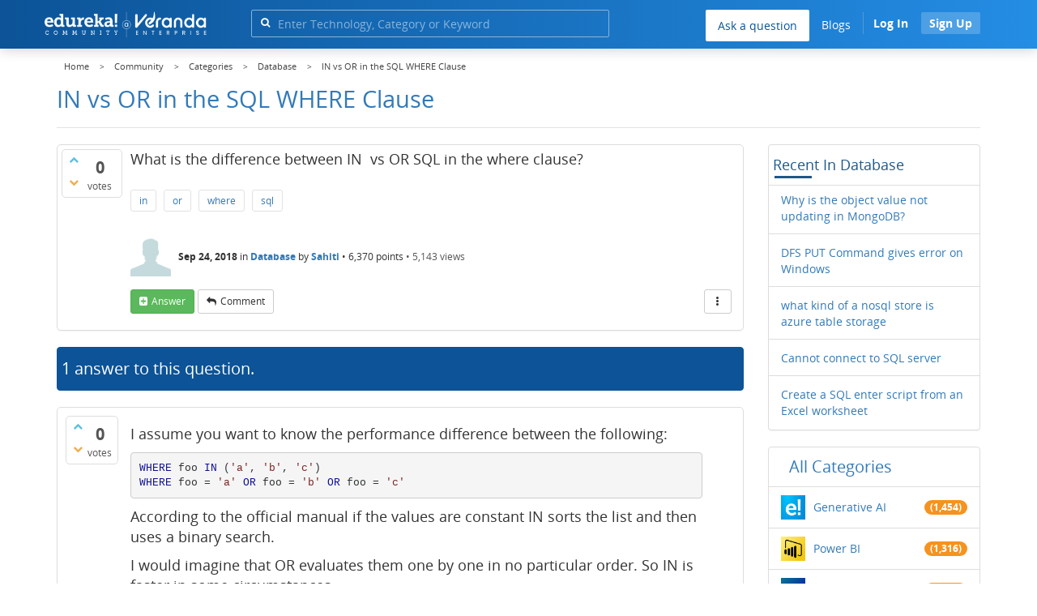

--- FILE ---
content_type: text/html; charset=utf-8
request_url: https://www.edureka.co/community/21996/in-vs-or-in-the-sql-where-clause?show=21998
body_size: 24923
content:
<!DOCTYPE html>
<html lang="en">
	<!-- Powered by Question2Answer - http://www.question2answer.org/ -->
	<head>
		<meta http-equiv="content-type" content="text/html; charset=utf-8">
		<meta charset="utf-8">
		<meta name="viewport" content="width=device-width, initial-scale=1">
		<title>IN vs OR in the SQL WHERE Clause | Edureka Community</title>
		
        <script>
            var refresh_hash ="1760679623";
            var edurekaurl ="www.edureka.co";
            var catTitle="Database";
            var clevertap_AccountId = "654-ZKZ-856Z";
            var clevertap_user_id = "";
            var clevertap_user_email = ""; 
            var clevertap_site_Title="IN vs OR in the SQL WHERE Clause";
            var donut_theme_url="https://www.edureka.co/community/qa-theme/Donut-theme";
            var donut_new_theme_url="https://d1jnx9ba8s6j9r.cloudfront.net/community/qa-theme/Donut-theme";
            var template="question";
            var askCategories =[];
            var track_utm_source = "";
            var recaptchaKey = "6Lf4mSYUAAAAAEaBoohSdOcvtcUgJg3Dad0R-0aj";
            var ECOM_CATEGORY_ID = "5";
            var ecom_base_url = "https://www.edureka.co";
            var user_api_base_url = "https://api-user.edureka.co";
            var webinar_api_base_url = "https://api-webinars.edureka.co";
            var user_api_token = "775359ee06188eca9c8a47e216069a106ab082145a0311e42d323fc2799dcf67";
            
       </script>
		<script src="https://d1jnx9ba8s6j9r.cloudfront.net/community/qa-theme/Donut-theme/jsver.1760679623/js/edureka-clevertap.js" type="text/javascript"></script>
		<script src="https://d1jnx9ba8s6j9r.cloudfront.net/community/qa-theme/Donut-theme/jsver.1760679623/js/community_clevertap_events.js" type="text/javascript" defer></script>
		<script src="https://d1jnx9ba8s6j9r.cloudfront.net/community/qa-theme/Donut-theme/jsver.1760679623/js/community_clevertap_events_v2.js" type="text/javascript" defer></script>
		 
        <!-- Google Analytics -->
        <script>
            var community_user_id_ga = "null";
            (function (i, s, o, g, r, a, m) {
                i["GoogleAnalyticsObject"] = r;
                i[r] = i[r] || function () {
                    (i[r].q = i[r].q || []).push(arguments)
                }, i[r].l = 1 * new Date();
                a = s.createElement(o),
                        m = s.getElementsByTagName(o)[0];
                a.async = 1;
                a.src = g;
                m.parentNode.insertBefore(a, m)
            })(window, document, "script", "//www.google-analytics.com/analytics.js", "ga");

            ga("create", "UA-33865789-2", "auto");
            ga("set", "userId", community_user_id_ga); // Set the user ID using signed-in user_id.
            ga("send", "pageview");
        </script>
		<script src="https://d1jnx9ba8s6j9r.cloudfront.net/community/qa-theme/Donut-theme/jsver.1760679623/js/community_ga_events.js" type="text/javascript" defer></script>
		
        <script type="text/javascript">
            function createCookie(name, value, days) {
                var expires;

                if (days) {
                    var date = new Date();
                    date.setTime(date.getTime() + (days * 24 * 60 * 60 * 1000));
                    expires = "; expires=" + date.toGMTString();
                } else {
                    expires = "";
                }
                document.cookie = encodeURIComponent(name) + "=" + encodeURIComponent(value) + expires + "; path=/";
            }

            function readCookie(name) {
                var nameEQ = encodeURIComponent(name) + "=";
                var ca = document.cookie.split(";");
                for (var i = 0; i < ca.length; i++) {
                    var c = ca[i];
                    while (c.charAt(0) === " ")
                        c = c.substring(1, c.length);
                    if (c.indexOf(nameEQ) === 0)
                        return decodeURIComponent(c.substring(nameEQ.length, c.length));
                }
                return null;
            }

            if (!readCookie("f_l_i_s_p")) {
                createCookie("f_l_i_s_p", "https://www.edureka.co/community/21996/in-vs-or-in-the-sql-where-clause?show=21998", 0);
            }
        </script>
			<script src="https://d1jnx9ba8s6j9r.cloudfront.net/community/qa-theme/Donut-theme/jsver.1760679623/js/community_ga4_events.js" type="text/javascript" defer></script>
			<meta property="og:locale" content="en_US" >
			<meta property="og:title" content="IN vs OR in the SQL WHERE Clause">
			<meta property="og:type" content="article">
			<meta property="og:url" content="https://www.edureka.co/community/21996/in-vs-or-in-the-sql-where-clause">
			<meta property="fb:app_id" content="334689249900154" >
			<meta property="article:publisher" content="https://www.facebook.com/edurekaIN/" >
			<meta itemprop="name" content="IN vs OR in the SQL WHERE Clause">
			<meta name="twitter:card" content="summary_large_image" >
			<meta name="twitter:site" content="@edurekaIN" >
			<meta name="twitter:title" content="IN vs OR in the SQL WHERE Clause">
			<meta property="og:site_name" content="Edureka Community">
			<meta name="twitter:creator" content="@edurekaIN" > 
			<meta property="og:description" content="What is the difference between IN  vs OR SQL in the where clause?">
			<meta itemprop="description" content="What is the difference between IN  vs OR SQL in the where clause?">
			<meta name="twitter:description" content="What is the difference between IN  vs OR SQL in the where clause?">
			<meta property="og:image" content="https://d1jnx9ba8s6j9r.cloudfront.net/community/imgver.1760679623/categoryimages/22.webp">
			<meta property="og:image:width" content="815" >
			<meta property="og:image:height" content="476" >
			<meta itemprop="image" content="https://d1jnx9ba8s6j9r.cloudfront.net/community/imgver.1760679623/categoryimages/22.webp">
			<meta name="twitter:image" content="https://d1jnx9ba8s6j9r.cloudfront.net/community/imgver.1760679623/categoryimages/22.webp">
			<meta name="description" content="What is the difference between IN  vs OR SQL in the where clause?">
			<meta name="keywords" content="Database,in,or,where,sql">
			<script src="https://accounts.google.com/gsi/client" defer></script>
			<script > var googleUser = {};
                                let googleButtonWrapper = null;
                                var enableGoogleSignIn = function() {
                                    google.accounts.id.initialize({
                                        client_id: "256344194969-339rculf5eu442p2if4r4p1c395alv33.apps.googleusercontent.com",
                                        callback: handleCredentialResponse
                                    });
                                    googleButtonWrapper = createFakeGoogleWrapper();
                                }; </script>
			<link rel="preload" href="https://d1jnx9ba8s6j9r.cloudfront.net/community/qa-theme/Donut-theme/fonts/OpenSans-Regular.woff?v=1.1.0" as="font" type="font/woff" crossorigin>
				<link rel="preload" href="https://d1jnx9ba8s6j9r.cloudfront.net/community/qa-theme/Donut-theme/fonts/OpenSans-Italic.woff?v=1.1.0" as="font" type="font/woff" crossorigin>
					<link rel="preload" href="https://d1jnx9ba8s6j9r.cloudfront.net/community/qa-theme/Donut-theme/fonts/OpenSans-Bold.woff?v=1.1.0" as="font" type="font/woff" crossorigin>
						<link rel="preload" href="https://d1jnx9ba8s6j9r.cloudfront.net/community/qa-theme/Donut-theme/fonts/OpenSans-BoldItalic.woff?v=1.1.0" as="font" type="font/woff" crossorigin>
							<link rel="preload" href="https://d1jnx9ba8s6j9r.cloudfront.net/community/qa-theme/Donut-theme/fonts/fontawesome-webfont.woff?v=4.2.0" as="font" type="font/woff" crossorigin>
								<link rel="stylesheet" type="text/css" href="https://d1jnx9ba8s6j9r.cloudfront.net/community/qa-theme/Donut-theme/cssver.1760679623/css/font-awesome.min.css?4.2.0">
								<link rel="stylesheet" type="text/css" href="https://d1jnx9ba8s6j9r.cloudfront.net/community/qa-theme/Donut-theme/cssver.1760679623/css/bootstrap.min.css?3.3.5">
								<link rel="stylesheet" type="text/css" href="https://d1jnx9ba8s6j9r.cloudfront.net/community/qa-theme/Donut-theme/cssver.1760679623/css/donut.css?1.6.2">
								<link rel="stylesheet" type="text/css" href="https://d1jnx9ba8s6j9r.cloudfront.net/community/qa-theme/Donut-theme/cssver.1760679623/css/signup.css?1.6.2">
								<link rel="stylesheet" type="text/css" href="https://d1jnx9ba8s6j9r.cloudfront.net/community/qa-theme/Donut-theme/cssver.1760679623/css/open-sans.css?1.6.2">
								<link rel="stylesheet" TYPE="text/css" href="https://www.edureka.co/community/qa-plugin/q2a-breadcrumbs-master/css/default.css">
								<link rel="stylesheet" href="https://www.edureka.co/community/qa-plugin/q2a-ultimate-widgets/widgets/recent_posts/styles/snow.css">
								
					<!-- HTML5 shim and Respond.js IE8 support of HTML5 elements and media queries -->
					   <!--[if lt IE 9]>
					     <script src="https://oss.maxcdn.com/html5shiv/3.7.2/html5shiv.min.js defer"></script>
					     <script src="https://oss.maxcdn.com/respond/1.4.2/respond.min.js defer"></script>
					<![endif]-->
				
								<link rel="canonical" href="https://www.edureka.co/community/21996/in-vs-or-in-the-sql-where-clause">
								<link rel="search" type="application/opensearchdescription+xml" title="Edureka Community" href="../opensearch.xml">
								<!-- Global site tag (gtag.js) - Google Analytics -->
<script async defer src="https://www.googletagmanager.com/gtag/js?id=UA-108517196-1"></script>
<script defer src="https://www.googletagmanager.com/gtag/js?id=G-6JVFN5CRMW"></script>
<script>
    window.dataLayer = window.dataLayer || [];
    function gtag(){dataLayer.push(arguments);}
    gtag('js', new Date());
    gtag('config', 'UA-108517196-1');
   gtag('config',"G-6JVFN5CRMW");
</script>
<link rel="shortcut icon" href="https://d1jnx9ba8s6j9r.cloudfront.net/imgver.1512806340/img/favicon.ico" type="image/x-icon">
								<script>
								var qa_root = '..\/';
								var qa_request = '21996\/in-vs-or-in-the-sql-where-clause';
								var qa_wysiwyg_editor_config = {
									filebrowserImageUploadUrl: '..\/wysiwyg-editor-upload?qa_only_image=1',
									defaultLanguage: 'en',
									language: ''
								};
								function qa_display_rule_1(first) {
									var e=document.getElementById('a_notify');
									var a_notify=e && (e.checked || (e.options && e.options[e.selectedIndex].value));
									var e=document.getElementById('a_email_display');
									if (e) { var d=(a_notify); if (first || (e.nodeName=='SPAN')) { e.style.display=d ? '' : 'none'; } else { if (d) { $(e).fadeIn(); } else { $(e).fadeOut(); } } }
									var e=document.getElementById('a_email_shown');
									if (e) { var d=(a_notify); if (first || (e.nodeName=='SPAN')) { e.style.display=d ? '' : 'none'; } else { if (d) { $(e).fadeIn(); } else { $(e).fadeOut(); } } }
									var e=document.getElementById('a_email_hidden');
									if (e) { var d=(!a_notify); if (first || (e.nodeName=='SPAN')) { e.style.display=d ? '' : 'none'; } else { if (d) { $(e).fadeIn(); } else { $(e).fadeOut(); } } }
								}
								function qa_display_rule_2(first) {
									var e=document.getElementById('c21996_notify');
									var c21996_notify=e && (e.checked || (e.options && e.options[e.selectedIndex].value));
									var e=document.getElementById('c21996_email_display');
									if (e) { var d=(c21996_notify); if (first || (e.nodeName=='SPAN')) { e.style.display=d ? '' : 'none'; } else { if (d) { $(e).fadeIn(); } else { $(e).fadeOut(); } } }
									var e=document.getElementById('c21996_email_shown');
									if (e) { var d=(c21996_notify); if (first || (e.nodeName=='SPAN')) { e.style.display=d ? '' : 'none'; } else { if (d) { $(e).fadeIn(); } else { $(e).fadeOut(); } } }
									var e=document.getElementById('c21996_email_hidden');
									if (e) { var d=(!c21996_notify); if (first || (e.nodeName=='SPAN')) { e.style.display=d ? '' : 'none'; } else { if (d) { $(e).fadeIn(); } else { $(e).fadeOut(); } } }
								}
								function qa_display_rule_3(first) {
									var e=document.getElementById('c21998_notify');
									var c21998_notify=e && (e.checked || (e.options && e.options[e.selectedIndex].value));
									var e=document.getElementById('c21998_email_display');
									if (e) { var d=(c21998_notify); if (first || (e.nodeName=='SPAN')) { e.style.display=d ? '' : 'none'; } else { if (d) { $(e).fadeIn(); } else { $(e).fadeOut(); } } }
									var e=document.getElementById('c21998_email_shown');
									if (e) { var d=(c21998_notify); if (first || (e.nodeName=='SPAN')) { e.style.display=d ? '' : 'none'; } else { if (d) { $(e).fadeIn(); } else { $(e).fadeOut(); } } }
									var e=document.getElementById('c21998_email_hidden');
									if (e) { var d=(!c21998_notify); if (first || (e.nodeName=='SPAN')) { e.style.display=d ? '' : 'none'; } else { if (d) { $(e).fadeIn(); } else { $(e).fadeOut(); } } }
								}
								var qa_oldonload = window.onload;
								window.onload = function() {
									if (typeof qa_oldonload == 'function')
										qa_oldonload();
									
									jQuery('#a_notify').click(function() {
										qa_display_rule_1(false);
									});
									qa_display_rule_1(true);
									
									document.getElementById('anew').qa_load=function() { if (qa_ckeditor_a_content = CKEDITOR.replace('a_content', qa_wysiwyg_editor_config)) { qa_ckeditor_a_content.setData(document.getElementById('a_content_ckeditor_data').value); document.getElementById('a_content_ckeditor_ok').value = 1; } };
									document.getElementById('anew').qa_focus=function() { if (qa_ckeditor_a_content) qa_ckeditor_a_content.focus(); };
									
									jQuery('#c21996_notify').click(function() {
										qa_display_rule_2(false);
									});
									qa_display_rule_2(true);
									
									document.getElementById('c21996').qa_load=function() { if (qa_ckeditor_c21996_content = CKEDITOR.replace('c21996_content', qa_wysiwyg_editor_config)) { qa_ckeditor_c21996_content.setData(document.getElementById('c21996_content_ckeditor_data').value); document.getElementById('c21996_content_ckeditor_ok').value = 1; } };
									document.getElementById('c21996').qa_focus=function() { if (qa_ckeditor_c21996_content) qa_ckeditor_c21996_content.focus(); };
									
									jQuery('#c21998_notify').click(function() {
										qa_display_rule_3(false);
									});
									qa_display_rule_3(true);
									
									document.getElementById('c21998').qa_load=function() { if (qa_ckeditor_c21998_content = CKEDITOR.replace('c21998_content', qa_wysiwyg_editor_config)) { qa_ckeditor_c21998_content.setData(document.getElementById('c21998_content_ckeditor_data').value); document.getElementById('c21998_content_ckeditor_ok').value = 1; } };
									document.getElementById('c21998').qa_focus=function() { if (qa_ckeditor_c21998_content) qa_ckeditor_c21998_content.focus(); };
								};
								</script>
								<script src="https://www.edureka.co/community/qa-content/jquery-3.3.1.min.js"></script>
								<script src="https://www.edureka.co/community/qa-content/qa-page.js?1.7.5"></script>
								<script src="https://www.edureka.co/community/qa-content/qa-question.js?1.7.5"></script>
								<script src="../qa-plugin/wysiwyg-editor/ckeditor/ckeditor.js?1.7.5" defer></script>
								<script src="https://d1jnx9ba8s6j9r.cloudfront.net/community/qa-theme/Donut-theme/jsver.1760679623/js/bootstrap.min.js?3.3.5" type="text/javascript" defer></script>
								<script src="https://d1jnx9ba8s6j9r.cloudfront.net/community/qa-theme/Donut-theme/jsver.1760679623/js/donut.js?1.6.2" type="text/javascript" defer></script>
								<script src="https://d1jnx9ba8s6j9r.cloudfront.net/community/qa-theme/Donut-theme/jsver.1760679623/js/formValidation.js?1.6.2" type="text/javascript" defer></script>
								<script src="https://d1jnx9ba8s6j9r.cloudfront.net/community/qa-theme/Donut-theme/jsver.1760679623/js/bootstrapValidator.js?1.6.2" type="text/javascript" defer></script>
								<script src="https://d1jnx9ba8s6j9r.cloudfront.net/community/qa-theme/Donut-theme/jsver.1760679623/js/social-signup.js?1.6.2" type="text/javascript" defer></script>
								<script src="https://d1jnx9ba8s6j9r.cloudfront.net/community/qa-theme/Donut-theme/jsver.1760679623/js/lazyImages.js?1.6.2" type="text/javascript" defer></script>
								<script src="https://d1jnx9ba8s6j9r.cloudfront.net/community/qa-theme/Donut-theme/jsver.1760679623/js/lazyloadContent.js?1.6.2" type="text/javascript" defer></script>
								<script>uw_ajax_url = "https://www.edureka.co/community/qa-plugin/q2a-ultimate-widgets/ajax.php";</script>
								
						<style>
						
						</style>
							</head>
							<body
								class="qa-template-question qa-category-22 qa-body-js-off"
								>
								<p class="new_request" style="display:none">21996/in-vs-or-in-the-sql-where-clause</p>
								<script>
									var b=document.getElementsByTagName('body')[0];
									b.className=b.className.replace('qa-body-js-off', 'qa-body-js-on');
								</script>
								        <header id="nav-header" class="comm_hdr">
            <nav id="nav" class="navbar navbar-static-top fixed"
                 role="navigation" data-spy="affix" data-offset-top="120">
                <div class="container no-padding">
                    <div class="navbar-header mob_navhd_bx">
                        <button type="button" class="navbar-toggle collapsed" data-toggle="collapse"
                                data-target=".navbar-collapse">
                            <span class="sr-only">Toggle navigation</span>
                            <span class="glyphicon glyphicon-menu-hamburger"></span>
                        </button>
                    </div>
                    <div class="logo-wrapper logo-wrapper_mob">
                        								<div class="qa-logo">
									<a href="https://www.edureka.co" class="qa-logo-link edureka"><img src="https://www.edureka.co/img/Edureka_Community_Logo.webp" alt="edu-community" class="img-responsive edu-comminity-logo-desk desk_lg_bx" style="width:200px;height:33px"></a>
								</div>
                    </div>
                    <div class="col-lg-5 col-md-4 col-sm-4 col-xs-2  custom-search hidden-xs">
                        								<div class="side-search-bar hidden-xs">
									<form class="search-form" role="form" method="get" action="../search" aria-label="search-from">
										
										<div class="input-group">
											<input type="text" name="q" value="" class="qa-search-field form-control" placeholder="Enter Technology, Category or Keyword ">
											<span class="input-group-btn">
												<button type="submit" value="" class="btn qa-search-button" aria-label="search"><span class="fa fa-search"></span></button>
											</span>
										</div>
									</form>
								</div>
                    </div>

                    <div class="col-sm-5 navbar-collapse collapse main-nav navbar-right">
                        <ul class="nav navbar-nav inner-drop-nav mobin-drop-nav">

                                                        <!--                                 <li><a target="_blank" href="https://www.edureka.co/corporate-training">Corporate Training</a></li>
                                                            <li> <a target="_blank"  href="https://www.edureka.co/all-courses">Courses</a></li>
                            -->                                                  <li><div class="menu-back-close-btn visible-xs"><i class="fa fa-angle-left" aria-hidden="true"></i> Back</div></li>
                            <li class="ask_qa_bx"><a href='https://www.edureka.co/community/ask' target="_blank" class="ga-ask-question" data-page="Threads Page">Ask a question</a></li>
                            <li class="blg_bx"><a href='https://www.edureka.co/blog/' target="_blank">Blogs</a></li>
                            <li><div class="open-categories-btn-nav visible-xs">Browse Categories <i class="fa fa-angle-right" aria-hidden="true"></i></div>
                                <ul class="browse-category-section-nav visible-xs">
                                    <li><div class="categories-back-btn-nav"><i class="fa fa-angle-left" aria-hidden="true"></i> Browse Categories</div></li>
                                    <li><a href="https://www.edureka.co/community/generative-ai">Generative AI</a></li><li><a href="https://www.edureka.co/community/power-bi">Power BI</a></li><li><a href="https://www.edureka.co/community/devops-and-agile">DevOps & Agile</a></li><li><a href="https://www.edureka.co/community/category-data-science">Data Science</a></li><li><a href="https://www.edureka.co/community/chatgpt">ChatGPT</a></li><li><a href="https://www.edureka.co/community/cyber-security-&-ethical-hacking">Cyber Security & Ethical Hacking</a></li><li><a href="https://www.edureka.co/community/data-science">Data Analytics</a></li><li><a href="https://www.edureka.co/community/cloud-computing">Cloud Computing</a></li><li><a href="https://www.edureka.co/community/machine-learning">Machine Learning</a></li><li><a href="https://www.edureka.co/community/pmp">PMP</a></li><li><a href="https://www.edureka.co/community/python">Python</a></li><li><a href="https://www.edureka.co/community/salesforce">SalesForce</a></li><li><a href="https://www.edureka.co/community/selenium">Selenium</a></li><li><a href="https://www.edureka.co/community/software-testing">Software Testing</a></li><li><a href="https://www.edureka.co/community/tableau">Tableau</a></li><li><a href="https://www.edureka.co/community/web-development">Web Development</a></li><li><a href="https://www.edureka.co/community/ui-ux-design-certification-course">UI UX Design</a></li><li><a href="https://www.edureka.co/community/java">Java</a></li><li><a href="https://www.edureka.co/community/azure">Azure</a></li><li><a href="https://www.edureka.co/community/database">Database</a></li><li><a href="https://www.edureka.co/community/big-data-hadoop">Big Data Hadoop</a></li><li><a href="https://www.edureka.co/community/blockchain">Blockchain</a></li><li><a href="https://www.edureka.co/community/digital-marketing">Digital Marketing</a></li><li><a href="https://www.edureka.co/community/c#">C#</a></li><li><a href="https://www.edureka.co/community/c">C++</a></li><li><a href="https://www.edureka.co/community/iot-internet-of-things">IoT (Internet of Things)</a></li><li><a href="https://www.edureka.co/community/kotlin">Kotlin</a></li><li><a href="https://www.edureka.co/community/linux-administration">Linux Administration</a></li><li><a href="https://www.edureka.co/community/microstrategy">MicroStrategy</a></li><li><a href="https://www.edureka.co/community/mobile-development">Mobile Development</a></li><li><a href="https://www.edureka.co/community/others">Others</a></li><li><a href="https://www.edureka.co/community/rpa">RPA</a></li><li><a href="https://www.edureka.co/community/talend">Talend</a></li><li><a href="https://www.edureka.co/community/typesript">TypeSript</a></li><li><a href="https://www.edureka.co/community/apache-kafka">Apache Kafka</a></li><li><a href="https://www.edureka.co/community/apache-spark">Apache Spark</a></li><li><a href="https://www.edureka.co/community/career-counselling">Career Counselling</a></li><li><a href="https://www.edureka.co/community/events-&-trending-topics">Events & Trending Topics</a></li><li><a href="https://www.edureka.co/community/ask-us-anything">Ask us Anything!</a></li>                                </ul>
                            </li>

                            

                                                            <li class="donut-navigation pull-right login_before">
                                    
<ul class="nav navbar-nav navbar-right login-nav">
    <li class="dropdown login-dropdown login active btn_align_community_signin community_sign_btn_align">
        <button type="button" class="signin_submit_btn navbar-login-button btn-normal communtity_sig_btn_height btn signIn_popup ga-login-header-click" data-page="Threads Page">Log In</button>
        <button type="button" class="signin_submit_btn navbar-login-button btn-warning communtity_sig_btn_height btn signUp_popup ga-signup-header-click" data-page="Threads Page">Sign Up</button>

<!--        <ul class="dropdown-menu" role="menu" id="login-dropdown-menu">
                        
                                        <li>
                    <div class="login-or">
                        <hr class="hr-or colorgraph">
                        <span class="span-or">or</span>
                    </div>
                </li>
                          
           <form role="form" action=""
                  method="post">
                <li>
                    <label>
                                            </label>
                    <input type="text" class="form-control" id="qa-userid" name="emailhandle"
                           placeholder="">
                </li>

                <li>
                    <label>
                                            </label>
                    <input type="password" class="form-control" id="qa-password" name="password"
                           placeholder="">
                </li>
                <li>
                    <label class="checkbox inline">
                        <input type="checkbox" name="remember" id="qa-rememberme"
                               value="1">                     </label>
                </li>
                <li class="hidden">
                    <input type="hidden" name="code"
                           value="">
                </li>
                <li>
                    <button type="submit" value="" id="qa-login" name="dologin" class="btn btn-primary btn-block">
                                            </button>
                </li>
                <li class="forgot-password">
                    <a href=""></a>
                    |
                    <a href=""></a>
                </li>
            </form>
                
        </ul>-->
    </li>
</ul>
                                </li>
                                                       

                        </ul>
                    </div>
                </div>
                <div class="slideroverlay"></div>
            </nav>
        </header>
        
												<div class="container">
													<div class="top-divider"></div>
												</div>
												<div class="container visible-xs">
													<div class="top-search-bar">
														<form class="search-form" role="form" method="get" action="../search" aria-label="search-from">
															
															<div class="input-group">
																<input type="text" name="q" value="" class="qa-search-field form-control" placeholder="Enter Technology, Category or Keyword ">
																<span class="input-group-btn">
																	<button type="submit" value="" class="btn qa-search-button" aria-label="search"><span class="fa fa-search"></span></button>
																</span>
															</div>
														</form>
													</div>
												</div>
												<main class="donut-masthead">
													<div class="container">
													</div>
													<div class="container">
														<div class="qa-widgets-full qa-widgets-full-top">
															<div class="qa-widget-full qa-widget-full-top">
																<div class="breadcrumb-wrapper">
																	<ul class="breadcrumb clearfix" itemscope itemtype="http://schema.org/BreadcrumbList">
																		<li itemprop="itemListElement" itemscope itemtype="http://schema.org/ListItem"><a href="https://www.edureka.co" itemprop="item"><span itemprop="name">Home</span></a><meta itemprop="position" content="1"></li>
																			<li breadcrumbs-home itemprop="itemListElement" itemscope itemtype="http://schema.org/ListItem" ><a href="https://www.edureka.co/community/" itemprop="item" > <span itemprop="name"> Community </span></a><meta itemprop="position" content="2"></li>
																				<li breadcrumbs-question itemprop="itemListElement" itemscope itemtype="http://schema.org/ListItem" ><a href="https://www.edureka.co/community/categories" itemprop="item" > <span itemprop="name"> Categories </span></a><meta itemprop="position" content="3"></li>
																					<li breadcrumbs-question itemprop="itemListElement" itemscope itemtype="http://schema.org/ListItem" ><a href="https://www.edureka.co/community/database" itemprop="item" > <span itemprop="name"> Database </span></a><meta itemprop="position" content="4"></li>
																						<li breadcrumbs-question itemprop="itemListElement" itemscope itemtype="http://schema.org/ListItem" ><span itemprop="name"> IN vs OR in the SQL WHERE Clause </span><meta itemprop="position" content="5"></li>
																						</ul>
																					</div>
																				</div>
																			</div>
																			
																			<div class="page-title">
																				<h1>
																					<span class="entry-title">IN vs OR in the SQL WHERE Clause</span>
																				</h1>
																			</div>
																		</div>
																	</main>
																	<div class="qa-body-wrapper container">
																		
																		<div class="qa-header clearfix">
																			<div class="qa-header-clear clearfix">
																			</div>
																		</div> <!-- END qa-header -->
																		
																		<div class="qa-main-shadow clearfix">
																			
																			<div class="qa-main-wrapper clearfix row">
																				
																				<div class="qa-main col-md-9 col-xs-12 pull-left">
																					<div class="qa-part-q-view">
																						<div class="qa-q-view  hentry question" id="q21996">
																							<form method="post" action="../21996/in-vs-or-in-the-sql-where-clause?show=21998">
																								<div class="qa-q-view-stats">
																									<div class="qa-voting qa-voting-net" id="voting_21996">
																										<div class="qa-vote-buttons qa-vote-buttons-net">
																										<button title="Click to vote up" name="vote_21996_1_q21996" data-questionId="21996" data-questiontitle="IN vs OR in the SQL WHERE Clause" data-position="" data-category="Database"onclick="return qa_vote_click(this);" type="submit" value="+" class="qa-vote-first-button qa-vote-up-button"> <span class="fa fa-chevron-up"></span> </button>
																									<button title="Click to vote down" name="vote_21996_-1_q21996"data-questionId="21996" data-questiontitle="IN vs OR in the SQL WHERE Clause" data-position="" data-category="Database"onclick="return qa_vote_click(this);" type="submit" value="&ndash;" class="qa-vote-second-button qa-vote-down-button"> <span class="fa fa-chevron-down"></span> </button>
																								</div>
																								<div class="qa-vote-count qa-vote-count-net">
																									<span class="qa-netvote-count">
																										<span class="qa-netvote-count-data">0<span class="votes-up"><span class="value-title" title="0"></span></span><span class="votes-down"><span class="value-title" title="0"></span></span></span><span class="qa-netvote-count-pad"> votes</span>
																									</span>
																								</div>
																								<div class="qa-vote-clear clearfix">
																								</div>
																							</div>
																						</div>
																						<input type="hidden" name="code" value="0-1768722313-3ebef8127bc08b2565edd7606c2e2ec5ae47a188">
																					</form>
																					<div class="qa-q-view-main">
																						<form method="post" action="../21996/in-vs-or-in-the-sql-where-clause?show=21998">
																							<div class="qa-q-view-content">
																								<a name="21996"></a><div class="entry-content">What is the difference between IN &nbsp;vs OR SQL in the where clause?</div>
																							</div>
																							<div class="qa-q-view-tags clearfix ga-tags" data-category="Database">
																								<ul class="qa-q-view-tag-list">
																									<li class="qa-q-view-tag-item"><a href="../tag/in" rel="tag" class="ga-tag-link qa-tag-link" data-questionTitle="IN vs OR in the SQL WHERE Clause" data-category="Database" data-questionId="21996">in</a></li>
																									<li class="qa-q-view-tag-item"><a href="../tag/or" rel="tag" class="ga-tag-link qa-tag-link" data-questionTitle="IN vs OR in the SQL WHERE Clause" data-category="Database" data-questionId="21996">or</a></li>
																									<li class="qa-q-view-tag-item"><a href="../tag/where" rel="tag" class="ga-tag-link qa-tag-link" data-questionTitle="IN vs OR in the SQL WHERE Clause" data-category="Database" data-questionId="21996">where</a></li>
																									<li class="qa-q-view-tag-item"><a href="../tag/sql" rel="tag" class="ga-tag-link qa-tag-link" data-questionTitle="IN vs OR in the SQL WHERE Clause" data-category="Database" data-questionId="21996">sql</a></li>
																								</ul>
																							</div>
																							<span class="qa-q-view-avatar-meta ga-link" data-category="Database">
																								<span class="qa-q-view-avatar">
																									<img data-src="https://d1jnx9ba8s6j9r.cloudfront.net/community/qa-theme/Donut-theme/imgver.1760679623/images/default-profile-pic.webp"width="50" height="50" class="lazyImages qa-avatar-image" alt="">
																								</span>
																								<span class="qa-q-view-meta">
																									<span class="qa-q-view-when">
																										<span class="qa-q-view-when-data"><span class="published updated"><span class="value-title" title="2018-09-24T15:38:33+0000">Sep 24, 2018</span></span></span>
																									</span>
																									<span class="qa-q-view-where">
																										<span class="qa-q-view-where-pad">in </span><span class="qa-q-view-where-data"><a href="../database" class="ga-cat-link qa-category-link">Database</a></span>
																									</span>
																									<span class="qa-q-view-who">
																										<span class="qa-q-view-who-pad">by </span>
																									<span class="qa-q-view-who-data"><span class="vcard author"><a href="../user/454335" class="qa-user-link ga-click-user-link">Sahiti</a></span></span><span class=" breakitem visible-xs"></br></span>
																									<span class="qa-q-view-who-points">
																										<span class="qa-q-view-who-points-pad">&bull;&nbsp;</span><span class="qa-q-view-who-points-data">6,370</span><span class="qa-q-view-who-points-pad"> points </span>
																									</span>
																								</span>
																								<span class="qa-q-item-view-count">
																									&bull;
																									<span class="q-item-view">
																										<span class="q-item-view-data">5,143</span><span class="q-item-view-pad"> views</span>
																									</span>
																								</span>
																							</span>
																						</span>
																						<div class="qa-q-view-buttons clearfix">
																							<div class="default-buttons pull-left">
																								<button name="q_doanswer" data-questionId="21996" data-category="Database" data-questionTitle="IN vs OR in the SQL WHERE Clause" id="q_doanswer" onclick="return qa_toggle_element('anew')" title="Answer this question" type="submit" class="qa-form-light-button qa-form-light-button-answer">answer</button>
																								<button name="q_docomment" data-questionId="21996" data-category="Database" data-questionTitle="IN vs OR in the SQL WHERE Clause" onclick="return qa_toggle_element('c21996')" title="Add a comment on this question" type="submit" class="qa-form-light-button qa-form-light-button-comment">comment</button>
																							</div>
																							<div class="action-buttons pull-right">
																								<div class="btn-group">
																									<button type="button" class="qa-form-light-button dropdown-toggle" data-toggle="dropdown" aria-haspopup="true" aria-expanded="false" title="More actions" aria-label="More Actions">
																										<span class="glyphicon glyphicon-option-vertical"></span>
																									</button>
																									<ul class="dropdown-menu action-buttons-dropdown">
																										<li>
																											<button name="q_doflag" onclick="qa_show_waiting_after(this, false);" title="Flag this question as spam or inappropriate" type="submit" class="qa-form-light-button qa-form-light-button-flag">flag</button>
																											
																										</li>
																									</ul>
																								</div>
																							</div>
																						</div>
																						
																						<div class="qa-q-view-c-list" style="display:none;" id="c21996_list">
																						</div> <!-- END qa-c-list -->
																						
																						<input type="hidden" name="code" value="0-1768722313-5598b16c6731857306e469c30a8cada8596b138f">
																						<input type="hidden" name="qa_click" value="">
																					</form>
																					<div class="qa-c-form" id="c21996" style="display:none;">
																						<h2>Your comment on this question:</h2>
																						<form method="post" action="../21996/in-vs-or-in-the-sql-where-clause?show=21998" name="c_form_21996">
																							<table class="qa-form-tall-table">
																								<tr>
																									<td class="qa-form-tall-data">
																										<input name="c21996_content_ckeditor_ok" id="c21996_content_ckeditor_ok" type="hidden" value="0"><input name="c21996_content_ckeditor_data" id="c21996_content_ckeditor_data" type="hidden" value="">
																										<textarea name="c21996_content" rows="4" cols="40" class="qa-form-tall-text  form-control"></textarea>
																									</td>
																								</tr>
																								<tr>
																									<td class="qa-form-tall-label">
																										Your name to display (optional):
																									</td>
																								</tr>
																								<tr>
																									<td class="qa-form-tall-data">
																										<input name="c21996_name" type="text" value="" class="qa-form-tall-text form-control">
																									</td>
																								</tr>
																								<tr>
																									<td class="qa-form-tall-label">
																										<label>
																											<input name="c21996_notify" id="c21996_notify" onclick="if (document.getElementById('c21996_notify').checked) document.getElementById('c21996_email').focus();" type="checkbox" value="1" checked class="qa-form-tall-checkbox">
																											<span id="c21996_email_shown">Email me at this address if a comment is added after mine:</span><span id="c21996_email_hidden" style="display:none;">Email me if a comment is added after mine</span>
																										</label>
																									</td>
																								</tr>
																								<tbody id="c21996_email_display">
																									<tr>
																										<td class="qa-form-tall-data">
																											<input name="c21996_email" id="c21996_email" type="text" value="" class="qa-form-tall-text form-control">
																											<div class="qa-form-tall-note">Privacy: Your email address will only be used for sending these notifications.</div>
																										</td>
																									</tr>
																								</tbody>
																								<tr>
																									<td colspan="1" class="qa-form-tall-buttons ">
																										<button onclick="if (qa_ckeditor_c21996_content) qa_ckeditor_c21996_content.updateElement(); return qa_submit_comment(21996, 21996, this,'IN vs OR in the SQL WHERE Clause','Database',);" title="" type="submit" class="qa-form-tall-button qa-form-tall-button-comment">Add comment</button>
																										<button name="docancel" onclick="return qa_toggle_element()" title="" type="submit" class="qa-form-tall-button qa-form-tall-button-cancel">Cancel</button>
																									</td>
																								</tr>
																							</table>
																							<input type="hidden" name="c21996_editor" value="WYSIWYG Editor">
																							<input type="hidden" name="c21996_doadd" value="1">
																							<input type="hidden" name="c21996_code" value="0-1768722313-515a78fe7d1b3abb9a44cd715a3746e611c8d189">
																						</form>
																					</div> <!-- END qa-c-form -->
																					
																				</div> <!-- END qa-q-view-main -->
																				<div class="qa-q-view-clear clearfix">
																				</div>
																			</div> <!-- END qa-q-view -->
																			
																		</div>
																		<div class="qa-part-a-form">
																			<h2 id="a_list_title">1 answer to this question.</h2>
																			<div class="qa-a-form" id="anew" style="display:none;">
																				<h2>Your answer</h2>
																				<form method="post" action="../21996/in-vs-or-in-the-sql-where-clause?show=21998" name="a_form">
																					<table class="qa-form-tall-table">
																						<tr>
																							<td class="qa-form-tall-data">
																								<input name="a_content_ckeditor_ok" id="a_content_ckeditor_ok" type="hidden" value="0"><input name="a_content_ckeditor_data" id="a_content_ckeditor_data" type="hidden" value="">
																								<textarea name="a_content" rows="12" cols="40" class="qa-form-tall-text  form-control"></textarea>
																							</td>
																						</tr>
																						<tr>
																							<td class="qa-form-tall-label">
																								Your name to display (optional):
																							</td>
																						</tr>
																						<tr>
																							<td class="qa-form-tall-data">
																								<input name="a_name" type="text" value="" class="qa-form-tall-text form-control">
																							</td>
																						</tr>
																						<tr>
																							<td class="qa-form-tall-label">
																								<label>
																									<input name="a_notify" id="a_notify" onclick="if (document.getElementById('a_notify').checked) document.getElementById('a_email').focus();" type="checkbox" value="1" checked class="qa-form-tall-checkbox">
																									<span id="a_email_shown">Email me at this address if my answer is selected or commented on:</span><span id="a_email_hidden" style="display:none;">Email me if my answer is selected or commented on</span>
																								</label>
																							</td>
																						</tr>
																						<tbody id="a_email_display">
																							<tr>
																								<td class="qa-form-tall-data">
																									<input name="a_email" id="a_email" type="text" value="" class="qa-form-tall-text form-control">
																									<div class="qa-form-tall-note">Privacy: Your email address will only be used for sending these notifications.</div>
																								</td>
																							</tr>
																						</tbody>
																						<tr>
																							<td colspan="1" class="qa-form-tall-buttons ">
																								<button onclick="if (qa_ckeditor_a_content) qa_ckeditor_a_content.updateElement(); return qa_submit_answer(21996, this,'IN vs OR in the SQL WHERE Clause','Database');" title="" type="submit" class="qa-form-tall-button qa-form-tall-button-answer">Add answer</button>
																								<button name="docancel" onclick="return qa_toggle_element();" title="" type="submit" class="qa-form-tall-button qa-form-tall-button-cancel">Cancel</button>
																							</td>
																						</tr>
																					</table>
																					<input type="hidden" name="a_editor" value="WYSIWYG Editor">
																					<input type="hidden" name="a_doadd" value="1">
																					<input type="hidden" name="code" value="0-1768722313-e58d7a468be3c7cb4a9fa874f2131e245a2c30a3">
																				</form>
																			</div> <!-- END qa-a-form -->
																			
																		</div>
																		<div class="qa-part-a-list">
																			<div class="qa-a-list" id="a_list">
																				
																				<div class="qa-a-list-item  hentry answer" id="a21998">
																					<form method="post" action="../21996/in-vs-or-in-the-sql-where-clause?show=21998">
																						<div class="qa-voting qa-voting-net" id="voting_21998">
																							<div class="qa-vote-buttons qa-vote-buttons-net">
																							<button title="Click to vote up" name="vote_21998_1_a21998" data-questionId="21998" data-questiontitle="IN vs OR in the SQL WHERE Clause" data-position="1" data-category="Database"onclick="return qa_vote_click(this);" type="submit" value="+" class="qa-vote-first-button qa-vote-up-button"> <span class="fa fa-chevron-up"></span> </button>
																						<button title="Click to vote down" name="vote_21998_-1_a21998"data-questionId="21998" data-questiontitle="IN vs OR in the SQL WHERE Clause" data-position="1" data-category="Database"onclick="return qa_vote_click(this);" type="submit" value="&ndash;" class="qa-vote-second-button qa-vote-down-button"> <span class="fa fa-chevron-down"></span> </button>
																					</div>
																					<div class="qa-vote-count qa-vote-count-net">
																						<span class="qa-netvote-count">
																							<span class="qa-netvote-count-data">0<span class="votes-up"><span class="value-title" title="0"></span></span><span class="votes-down"><span class="value-title" title="0"></span></span></span><span class="qa-netvote-count-pad"> votes</span>
																						</span>
																					</div>
																					<div class="qa-vote-clear clearfix">
																					</div>
																				</div>
																				<input type="hidden" name="code" value="0-1768722313-3ebef8127bc08b2565edd7606c2e2ec5ae47a188">
																			</form>
																			<div class="qa-a-item-main">
																				<form method="post" action="../21996/in-vs-or-in-the-sql-where-clause?show=21998">
																					<div class="qa-a-selection">
																					</div>
																					<div class="qa-a-item-content">
																						<a name="21998"></a><div class="entry-content">


<p>I assume you want to know the performance difference between the following:</p>

<pre><span style="color:rgb(16, 16, 148); font-family:inherit">WHERE</span><span style="color:rgb(48, 51, 54); font-family:inherit"> foo </span><span style="color:rgb(16, 16, 148); font-family:inherit">IN</span><span style="color:rgb(48, 51, 54); font-family:inherit"> </span><span style="color:rgb(48, 51, 54); font-family:inherit">(</span><span style="color:rgb(125, 39, 39); font-family:inherit">'a'</span><span style="color:rgb(48, 51, 54); font-family:inherit">,</span><span style="color:rgb(48, 51, 54); font-family:inherit"> </span><span style="color:rgb(125, 39, 39); font-family:inherit">'b'</span><span style="color:rgb(48, 51, 54); font-family:inherit">,</span><span style="color:rgb(48, 51, 54); font-family:inherit"> </span><span style="color:rgb(125, 39, 39); font-family:inherit">'c'</span><span style="color:rgb(48, 51, 54); font-family:inherit">)</span><span style="color:rgb(48, 51, 54); font-family:inherit">
</span><span style="color:rgb(16, 16, 148); font-family:inherit">WHERE</span><span style="color:rgb(48, 51, 54); font-family:inherit"> foo </span><span style="color:rgb(48, 51, 54); font-family:inherit">=</span><span style="color:rgb(48, 51, 54); font-family:inherit"> </span><span style="color:rgb(125, 39, 39); font-family:inherit">'a'</span><span style="color:rgb(48, 51, 54); font-family:inherit"> </span><span style="color:rgb(16, 16, 148); font-family:inherit">OR</span><span style="color:rgb(48, 51, 54); font-family:inherit"> foo </span><span style="color:rgb(48, 51, 54); font-family:inherit">=</span><span style="color:rgb(48, 51, 54); font-family:inherit"> </span><span style="color:rgb(125, 39, 39); font-family:inherit">'b'</span><span style="color:rgb(48, 51, 54); font-family:inherit"> </span><span style="color:rgb(16, 16, 148); font-family:inherit">OR</span><span style="color:rgb(48, 51, 54); font-family:inherit"> foo </span><span style="color:rgb(48, 51, 54); font-family:inherit">=</span><span style="color:rgb(48, 51, 54); font-family:inherit"> </span><span style="color:rgb(125, 39, 39); font-family:inherit">'c'</span></pre>

<p>According to the official manual if the values are constant&nbsp;IN&nbsp;sorts the list and then uses a binary search.&nbsp;</p>

<p>I would imagine that&nbsp;OR&nbsp;evaluates them one by one in no particular order. So&nbsp;IN&nbsp;is faster in some circumstances.</p>

<p>The best way to know is to profile both on your database with your specific data to see which is faster.</p>

<p>I tried both on a MySQL with 1000000 rows. When the column is indexed there is no discernable difference in performance - both are nearly instant. When the column is not indexed I got these results:</p>

<pre><span style="color:rgb(16, 16, 148); font-family:inherit">SELECT</span><span style="color:rgb(48, 51, 54); font-family:inherit"> COUNT</span><span style="color:rgb(48, 51, 54); font-family:inherit">(*)</span><span style="color:rgb(48, 51, 54); font-family:inherit"> </span><span style="color:rgb(16, 16, 148); font-family:inherit">FROM</span><span style="color:rgb(48, 51, 54); font-family:inherit"> t_inner </span><span style="color:rgb(16, 16, 148); font-family:inherit">WHERE</span><span style="color:rgb(48, 51, 54); font-family:inherit"> val </span><span style="color:rgb(16, 16, 148); font-family:inherit">IN</span><span style="color:rgb(48, 51, 54); font-family:inherit"> </span><span style="color:rgb(48, 51, 54); font-family:inherit">(</span><span style="color:rgb(125, 39, 39); font-family:inherit">1000</span><span style="color:rgb(48, 51, 54); font-family:inherit">,</span><span style="color:rgb(48, 51, 54); font-family:inherit"> </span><span style="color:rgb(125, 39, 39); font-family:inherit">2000</span><span style="color:rgb(48, 51, 54); font-family:inherit">,</span><span style="color:rgb(48, 51, 54); font-family:inherit"> </span><span style="color:rgb(125, 39, 39); font-family:inherit">3000</span><span style="color:rgb(48, 51, 54); font-family:inherit">,</span><span style="color:rgb(48, 51, 54); font-family:inherit"> </span><span style="color:rgb(125, 39, 39); font-family:inherit">4000</span><span style="color:rgb(48, 51, 54); font-family:inherit">,</span><span style="color:rgb(48, 51, 54); font-family:inherit"> </span><span style="color:rgb(125, 39, 39); font-family:inherit">5000</span><span style="color:rgb(48, 51, 54); font-family:inherit">,</span><span style="color:rgb(48, 51, 54); font-family:inherit"> </span><span style="color:rgb(125, 39, 39); font-family:inherit">6000</span><span style="color:rgb(48, 51, 54); font-family:inherit">,</span><span style="color:rgb(48, 51, 54); font-family:inherit"> </span><span style="color:rgb(125, 39, 39); font-family:inherit">7000</span><span style="color:rgb(48, 51, 54); font-family:inherit">,</span><span style="color:rgb(48, 51, 54); font-family:inherit"> </span><span style="color:rgb(125, 39, 39); font-family:inherit">8000</span><span style="color:rgb(48, 51, 54); font-family:inherit">,</span><span style="color:rgb(48, 51, 54); font-family:inherit"> </span><span style="color:rgb(125, 39, 39); font-family:inherit">9000</span><span style="color:rgb(48, 51, 54); font-family:inherit">);</span><span style="color:rgb(48, 51, 54); font-family:inherit">
</span><span style="color:rgb(125, 39, 39); font-family:inherit">1</span><span style="color:rgb(48, 51, 54); font-family:inherit"> </span><span style="color:rgb(16, 16, 148); font-family:inherit">row</span><span style="color:rgb(48, 51, 54); font-family:inherit"> fetched </span><span style="color:rgb(16, 16, 148); font-family:inherit">in</span><span style="color:rgb(48, 51, 54); font-family:inherit"> </span><span style="color:rgb(125, 39, 39); font-family:inherit">0.0032</span><span style="color:rgb(48, 51, 54); font-family:inherit"> </span><span style="color:rgb(48, 51, 54); font-family:inherit">(</span><span style="color:rgb(125, 39, 39); font-family:inherit">1.2679</span><span style="color:rgb(48, 51, 54); font-family:inherit"> seconds</span><span style="color:rgb(48, 51, 54); font-family:inherit">)</span><span style="color:rgb(48, 51, 54); font-family:inherit">

</span><span style="color:rgb(16, 16, 148); font-family:inherit">SELECT</span><span style="color:rgb(48, 51, 54); font-family:inherit"> COUNT</span><span style="color:rgb(48, 51, 54); font-family:inherit">(*)</span><span style="color:rgb(48, 51, 54); font-family:inherit"> </span><span style="color:rgb(16, 16, 148); font-family:inherit">FROM</span><span style="color:rgb(48, 51, 54); font-family:inherit"> t_inner </span><span style="color:rgb(16, 16, 148); font-family:inherit">WHERE</span><span style="color:rgb(48, 51, 54); font-family:inherit"> val </span><span style="color:rgb(48, 51, 54); font-family:inherit">=</span><span style="color:rgb(48, 51, 54); font-family:inherit"> </span><span style="color:rgb(125, 39, 39); font-family:inherit">1000</span><span style="color:rgb(48, 51, 54); font-family:inherit"> </span><span style="color:rgb(16, 16, 148); font-family:inherit">OR</span><span style="color:rgb(48, 51, 54); font-family:inherit"> val </span><span style="color:rgb(48, 51, 54); font-family:inherit">=</span><span style="color:rgb(48, 51, 54); font-family:inherit"> </span><span style="color:rgb(125, 39, 39); font-family:inherit">2000</span><span style="color:rgb(48, 51, 54); font-family:inherit"> </span><span style="color:rgb(16, 16, 148); font-family:inherit">OR</span><span style="color:rgb(48, 51, 54); font-family:inherit"> val </span><span style="color:rgb(48, 51, 54); font-family:inherit">=</span><span style="color:rgb(48, 51, 54); font-family:inherit"> </span><span style="color:rgb(125, 39, 39); font-family:inherit">3000</span><span style="color:rgb(48, 51, 54); font-family:inherit"> </span><span style="color:rgb(16, 16, 148); font-family:inherit">OR</span><span style="color:rgb(48, 51, 54); font-family:inherit"> val </span><span style="color:rgb(48, 51, 54); font-family:inherit">=</span><span style="color:rgb(48, 51, 54); font-family:inherit"> </span><span style="color:rgb(125, 39, 39); font-family:inherit">4000</span><span style="color:rgb(48, 51, 54); font-family:inherit"> </span><span style="color:rgb(16, 16, 148); font-family:inherit">OR</span><span style="color:rgb(48, 51, 54); font-family:inherit"> val </span><span style="color:rgb(48, 51, 54); font-family:inherit">=</span><span style="color:rgb(48, 51, 54); font-family:inherit"> </span><span style="color:rgb(125, 39, 39); font-family:inherit">5000</span><span style="color:rgb(48, 51, 54); font-family:inherit"> </span><span style="color:rgb(16, 16, 148); font-family:inherit">OR</span><span style="color:rgb(48, 51, 54); font-family:inherit"> val </span><span style="color:rgb(48, 51, 54); font-family:inherit">=</span><span style="color:rgb(48, 51, 54); font-family:inherit"> </span><span style="color:rgb(125, 39, 39); font-family:inherit">6000</span><span style="color:rgb(48, 51, 54); font-family:inherit"> </span><span style="color:rgb(16, 16, 148); font-family:inherit">OR</span><span style="color:rgb(48, 51, 54); font-family:inherit"> val </span><span style="color:rgb(48, 51, 54); font-family:inherit">=</span><span style="color:rgb(48, 51, 54); font-family:inherit"> </span><span style="color:rgb(125, 39, 39); font-family:inherit">7000</span><span style="color:rgb(48, 51, 54); font-family:inherit"> </span><span style="color:rgb(16, 16, 148); font-family:inherit">OR</span><span style="color:rgb(48, 51, 54); font-family:inherit"> val </span><span style="color:rgb(48, 51, 54); font-family:inherit">=</span><span style="color:rgb(48, 51, 54); font-family:inherit"> </span><span style="color:rgb(125, 39, 39); font-family:inherit">8000</span><span style="color:rgb(48, 51, 54); font-family:inherit"> </span><span style="color:rgb(16, 16, 148); font-family:inherit">OR</span><span style="color:rgb(48, 51, 54); font-family:inherit"> val </span><span style="color:rgb(48, 51, 54); font-family:inherit">=</span><span style="color:rgb(48, 51, 54); font-family:inherit"> </span><span style="color:rgb(125, 39, 39); font-family:inherit">9000</span><span style="color:rgb(48, 51, 54); font-family:inherit">;</span><span style="color:rgb(48, 51, 54); font-family:inherit">
</span><span style="color:rgb(125, 39, 39); font-family:inherit">1</span><span style="color:rgb(48, 51, 54); font-family:inherit"> </span><span style="color:rgb(16, 16, 148); font-family:inherit">row</span><span style="color:rgb(48, 51, 54); font-family:inherit"> fetched </span><span style="color:rgb(16, 16, 148); font-family:inherit">in</span><span style="color:rgb(48, 51, 54); font-family:inherit"> </span><span style="color:rgb(125, 39, 39); font-family:inherit">0.0026</span><span style="color:rgb(48, 51, 54); font-family:inherit"> </span><span style="color:rgb(48, 51, 54); font-family:inherit">(</span><span style="color:rgb(125, 39, 39); font-family:inherit">1.7385</span><span style="color:rgb(48, 51, 54); font-family:inherit"> seconds</span><span style="color:rgb(48, 51, 54); font-family:inherit">)</span></pre>

<p>So, in this case, the method using OR is about 30% slower. Adding more terms makes the difference larger. Results may vary on other databases and on other data.</p>
</div>
																					</div>
																					<span class="qa-a-item-avatar-meta ga-link" data-category="Database">
																						<span class="qa-a-item-avatar">
																							<img data-src="https://d1jnx9ba8s6j9r.cloudfront.net/community/qa-theme/Donut-theme/imgver.1760679623/images/default-profile-pic.webp"width="40" height="40" class="lazyImages qa-avatar-image" alt="">
																						</span>
																						<span class="qa-a-item-meta">
																							<a rel="nofollow" href="../21996/in-vs-or-in-the-sql-where-clause?show=21998#a21998" class="qa-a-item-what">answered</a>
																							<span class="qa-a-item-when">
																								<span class="qa-a-item-when-data"><span class="published updated"><span class="value-title" title="2018-09-24T15:40:10+0000">Sep 24, 2018</span></span></span>
																							</span>
																							<span class="qa-a-item-who">
																								<span class="qa-a-item-who-pad">by </span>
																							<span class="qa-a-item-who-data"><span class="vcard author"><a href="../user/454337" class="qa-user-link ga-click-user-link">DataKing99</a></span></span><span class=" breakitem visible-xs"></br></span>
																							<span class="qa-a-item-who-points">
																								<span class="qa-a-item-who-points-pad">&bull;&nbsp;</span><span class="qa-a-item-who-points-data">8,250</span><span class="qa-a-item-who-points-pad"> points </span>
																							</span>
																						</span>
																					</span>
																				</span>
																				<div class="qa-a-item-buttons clearfix">
																					<div class="default-buttons pull-left">
																						<button name="a21998_docomment" onclick="return qa_toggle_element('c21998')" data-questionId="21996" data-questionTitle="IN vs OR in the SQL WHERE Clause" data-category="Database" data-answerposition="1" title="Add a comment on this answer" type="submit" class="qa-form-light-button qa-form-light-button-comment">comment</button>
																					</div>
																					<div class="action-buttons pull-right">
																						<div class="btn-group">
																							<button type="button" class="qa-form-light-button dropdown-toggle" data-toggle="dropdown" aria-haspopup="true" aria-expanded="false" title="More actions" aria-label="More Actions">
																								<span class="glyphicon glyphicon-option-vertical"></span>
																							</button>
																							<ul class="dropdown-menu action-buttons-dropdown">
																								<li>
																									<button name="a21998_doflag" onclick="return qa_answer_click(21998, 21996, this);" title="Flag this answer as spam or inappropriate" type="submit" class="qa-form-light-button qa-form-light-button-flag">flag</button>
																									
																								</li>
																								<li>
																									<button name="a21998_dofollow" title="Ask a new question relating to this answer" type="submit" class="qa-form-light-button qa-form-light-button-follow">ask related question</button>
																									
																								</li>
																							</ul>
																						</div>
																					</div>
																				</div>
																				
																				<div class="qa-a-item-c-list" style="display:none;" id="c21998_list">
																				</div> <!-- END qa-c-list -->
																				
																				<input type="hidden" name="code" value="0-1768722313-38b3863d1a2b27c88f80de85c4c9ba8752f7e897">
																				<input type="hidden" name="qa_click" value="">
																			</form>
																			<div class="qa-c-form" id="c21998" style="display:none;">
																				<h2>Your comment on this answer:</h2>
																				<form method="post" action="../21996/in-vs-or-in-the-sql-where-clause?show=21998" name="c_form_21998">
																					<table class="qa-form-tall-table">
																						<tr>
																							<td class="qa-form-tall-data">
																								<input name="c21998_content_ckeditor_ok" id="c21998_content_ckeditor_ok" type="hidden" value="0"><input name="c21998_content_ckeditor_data" id="c21998_content_ckeditor_data" type="hidden" value="">
																								<textarea name="c21998_content" rows="4" cols="40" class="qa-form-tall-text  form-control"></textarea>
																							</td>
																						</tr>
																						<tr>
																							<td class="qa-form-tall-label">
																								Your name to display (optional):
																							</td>
																						</tr>
																						<tr>
																							<td class="qa-form-tall-data">
																								<input name="c21998_name" type="text" value="" class="qa-form-tall-text form-control">
																							</td>
																						</tr>
																						<tr>
																							<td class="qa-form-tall-label">
																								<label>
																									<input name="c21998_notify" id="c21998_notify" onclick="if (document.getElementById('c21998_notify').checked) document.getElementById('c21998_email').focus();" type="checkbox" value="1" checked class="qa-form-tall-checkbox">
																									<span id="c21998_email_shown">Email me at this address if a comment is added after mine:</span><span id="c21998_email_hidden" style="display:none;">Email me if a comment is added after mine</span>
																								</label>
																							</td>
																						</tr>
																						<tbody id="c21998_email_display">
																							<tr>
																								<td class="qa-form-tall-data">
																									<input name="c21998_email" id="c21998_email" type="text" value="" class="qa-form-tall-text form-control">
																									<div class="qa-form-tall-note">Privacy: Your email address will only be used for sending these notifications.</div>
																								</td>
																							</tr>
																						</tbody>
																						<tr>
																							<td colspan="1" class="qa-form-tall-buttons ">
																								<button onclick="if (qa_ckeditor_c21998_content) qa_ckeditor_c21998_content.updateElement(); return qa_submit_comment(21996, 21998, this,'IN vs OR in the SQL WHERE Clause','Database',1);" title="" type="submit" class="qa-form-tall-button qa-form-tall-button-comment">Add comment</button>
																								<button name="docancel" onclick="return qa_toggle_element()" title="" type="submit" class="qa-form-tall-button qa-form-tall-button-cancel">Cancel</button>
																							</td>
																						</tr>
																					</table>
																					<input type="hidden" name="c21998_editor" value="WYSIWYG Editor">
																					<input type="hidden" name="c21998_doadd" value="1">
																					<input type="hidden" name="c21998_code" value="0-1768722313-5d9a2f012a6cc951c8ecbc69dcc83c10adb26be5">
																				</form>
																			</div> <!-- END qa-c-form -->
																			
																		</div> <!-- END qa-a-item-main -->
																		<div class="qa-a-item-clear clearfix">
																		</div>
																	</div> <!-- END qa-a-list-item -->
																	
																</div> <!-- END qa-a-list -->
																
															</div>
															<div class="qa-widgets-main qa-widgets-main-bottom">
																<div class="qa-widget-main qa-widget-main-bottom">
																	<h2>
																		Related Questions In Database
																	</h2>
																	<form method="post" action="../21996/in-vs-or-in-the-sql-where-clause?show=21998">
																		<div class="qa-q-list">
																			
																			<div class="qa-q-list-item row">
																				<div class="qa-q-item-stats">
																					<div class="qa-voting qa-voting-net" id="voting_162249">
																						<div class="qa-vote-buttons qa-vote-buttons-net">
																						<button title="Click to vote up" name="vote_162249_1_q162249" data-questionId="162249" data-questiontitle="Ordering by the order of values in a SQL IN() clause" data-position="" data-category="Database"onclick="return qa_vote_click(this);" type="submit" value="+" class="qa-vote-first-button qa-vote-up-button"> <span class="fa fa-chevron-up"></span> </button>
																					<button title="Click to vote down" name="vote_162249_-1_q162249"data-questionId="162249" data-questiontitle="Ordering by the order of values in a SQL IN() clause" data-position="" data-category="Database"onclick="return qa_vote_click(this);" type="submit" value="&ndash;" class="qa-vote-second-button qa-vote-down-button"> <span class="fa fa-chevron-down"></span> </button>
																				</div>
																				<div class="qa-vote-count qa-vote-count-net">
																					<span class="qa-netvote-count">
																						<span class="qa-netvote-count-data">0</span><span class="qa-netvote-count-pad"> votes</span>
																					</span>
																				</div>
																				<div class="qa-vote-clear clearfix">
																				</div>
																			</div>
																			<span class="qa-a-count">
																				<span class="qa-a-count-data">1</span><span class="qa-a-count-pad"> answer</span>
																			</span>
																		</div>
																		<div class="qa-q-item-main">
																			<h2 class="qa-q-item-title">
																				<a href="../162249/ordering-by-the-order-of-values-in-a-sql-in-clause" class="ga-heading-click-question" data-category="Database"id="q162249">Ordering by the order of values in a SQL IN() clause</a>
																				
																			</h2>
																			<div class="qa-q-item-detail">
																				<p class="item-description">


Use MySQL's&nbsp;FIELD()&nbsp;function:

SELECT name, description, ...
FROM ...
WHERE id ...<a rel="nofollow" href="../162249/ordering-by-the-order-of-values-in-a-sql-in-clause?show=162265#a162265" class="ga-read-more-click-question" data-category="Database"><b>READ MORE</b></a></p>
																				<span class="qa-q-item-avatar-meta ga-link" data-category="Database">
																					<span class="qa-q-item-meta">
																						<a rel="nofollow" href="../162249/ordering-by-the-order-of-values-in-a-sql-in-clause?show=162265#a162265" class="qa-q-item-what">answered</a>
																						<span class="qa-q-item-when">
																							<span class="qa-q-item-when-data"><span class="published updated"><span class="value-title" title="2022-02-04T11:04:47+0000">Feb 4, 2022</span></span></span>
																						</span>
																						<span class="qa-q-item-where">
																							<span class="qa-q-item-where-pad">in </span><span class="qa-q-item-where-data"><a href="../database" class="ga-cat-link qa-category-link">Database</a></span>
																						</span>
																						<span class="qa-q-item-who">
																							<span class="qa-q-item-who-pad">by </span>
																						<span class="qa-q-item-who-data"><span class="vcard author"><a href="../user/1823129" class="qa-user-link ga-click-user-link">Neha</a></span></span><span class=" breakitem visible-xs"></br></span>
																						<span class="qa-q-item-who-points">
																							<span class="qa-q-item-who-points-pad">&bull;&nbsp;</span><span class="qa-q-item-who-points-data">9,020</span><span class="qa-q-item-who-points-pad"> points </span>
																						</span>
																					</span>
																					<span class="qa-q-item-view-count">
																						&bull;
																						<span class="q-item-view">
																							<span class="q-item-view-data">6,412</span><span class="q-item-view-pad"> views</span>
																						</span>
																					</span>
																				</span>
																			</span>
																		</div>
																		<div class="qa-q-item-tags clearfix ga-tags" data-category="Database">
																			<ul class="qa-q-item-tag-list">
																				<li class="qa-q-item-tag-item"><a href="../tag/mysql" class="ga-tag-link qa-tag-link" data-questionTitle="Ordering by the order of values in a SQL IN() clause" data-category="Database" data-questionId="162249">mysql</a></li>
																				<li class="qa-q-item-tag-item"><a href="../tag/linux-database" class="ga-tag-link qa-tag-link" data-questionTitle="Ordering by the order of values in a SQL IN() clause" data-category="Database" data-questionId="162249">linux-database</a></li>
																				<li class="qa-q-item-tag-item"><a href="../tag/linux" class="ga-tag-link qa-tag-link" data-questionTitle="Ordering by the order of values in a SQL IN() clause" data-category="Database" data-questionId="162249">linux</a></li>
																				<li class="qa-q-item-tag-item"><a href="../tag/sql" class="ga-tag-link qa-tag-link" data-questionTitle="Ordering by the order of values in a SQL IN() clause" data-category="Database" data-questionId="162249">sql</a></li>
																				<li class="qa-q-item-tag-item"><a href="../tag/sql-order-by" class="ga-tag-link qa-tag-link" data-questionTitle="Ordering by the order of values in a SQL IN() clause" data-category="Database" data-questionId="162249">sql-order-by</a></li>
																			</ul>
																		</div>
																	</div>
																	<div class="qa-q-item-clear clearfix">
																	</div>
																</div> <!-- END qa-q-list-item -->
																
																<div class="qa-q-list-item row">
																	<div class="qa-q-item-stats">
																		<div class="qa-voting qa-voting-net" id="voting_163625">
																			<div class="qa-vote-buttons qa-vote-buttons-net">
																			<button title="Click to vote up" name="vote_163625_1_q163625" data-questionId="163625" data-questiontitle="What is the difference between HAVING and WHERE in SQL?" data-position="" data-category="Database"onclick="return qa_vote_click(this);" type="submit" value="+" class="qa-vote-first-button qa-vote-up-button"> <span class="fa fa-chevron-up"></span> </button>
																		<button title="Click to vote down" name="vote_163625_-1_q163625"data-questionId="163625" data-questiontitle="What is the difference between HAVING and WHERE in SQL?" data-position="" data-category="Database"onclick="return qa_vote_click(this);" type="submit" value="&ndash;" class="qa-vote-second-button qa-vote-down-button"> <span class="fa fa-chevron-down"></span> </button>
																	</div>
																	<div class="qa-vote-count qa-vote-count-net">
																		<span class="qa-netvote-count">
																			<span class="qa-netvote-count-data">0</span><span class="qa-netvote-count-pad"> votes</span>
																		</span>
																	</div>
																	<div class="qa-vote-clear clearfix">
																	</div>
																</div>
																<span class="qa-a-count">
																	<span class="qa-a-count-data">1</span><span class="qa-a-count-pad"> answer</span>
																</span>
															</div>
															<div class="qa-q-item-main">
																<h2 class="qa-q-item-title">
																	<a href="../163625/what-is-the-difference-between-having-and-where-in-sql" class="ga-heading-click-question" data-category="Database"id="q163625">What is the difference between HAVING and WHERE in SQL?</a>
																	
																</h2>
																<div class="qa-q-item-detail">
																	<p class="item-description">


HAVING: It is used to check&nbsp;after&nbsp;the aggregation ...<a rel="nofollow" href="../163625/what-is-the-difference-between-having-and-where-in-sql?show=163684#a163684" class="ga-read-more-click-question" data-category="Database"><b>READ MORE</b></a></p>
																	<span class="qa-q-item-avatar-meta ga-link" data-category="Database">
																		<span class="qa-q-item-meta">
																			<a rel="nofollow" href="../163625/what-is-the-difference-between-having-and-where-in-sql?show=163684#a163684" class="qa-q-item-what">answered</a>
																			<span class="qa-q-item-when">
																				<span class="qa-q-item-when-data"><span class="published updated"><span class="value-title" title="2022-02-17T13:21:13+0000">Feb 17, 2022</span></span></span>
																			</span>
																			<span class="qa-q-item-where">
																				<span class="qa-q-item-where-pad">in </span><span class="qa-q-item-where-data"><a href="../database" class="ga-cat-link qa-category-link">Database</a></span>
																			</span>
																			<span class="qa-q-item-who">
																				<span class="qa-q-item-who-pad">by </span>
																			<span class="qa-q-item-who-data"><span class="vcard author"><a href="../user/1823031" class="qa-user-link ga-click-user-link">Vaani</a></span></span><span class=" breakitem visible-xs"></br></span>
																			<span class="qa-q-item-who-points">
																				<span class="qa-q-item-who-points-pad">&bull;&nbsp;</span><span class="qa-q-item-who-points-data">7,070</span><span class="qa-q-item-who-points-pad"> points </span>
																			</span>
																		</span>
																		<span class="qa-q-item-view-count">
																			&bull;
																			<span class="q-item-view">
																				<span class="q-item-view-data">1,532</span><span class="q-item-view-pad"> views</span>
																			</span>
																		</span>
																	</span>
																</span>
															</div>
															<div class="qa-q-item-tags clearfix ga-tags" data-category="Database">
																<ul class="qa-q-item-tag-list">
																	<li class="qa-q-item-tag-item"><a href="../tag/sql" class="ga-tag-link qa-tag-link" data-questionTitle="What is the difference between HAVING and WHERE in SQL?" data-category="Database" data-questionId="163625">sql</a></li>
																	<li class="qa-q-item-tag-item"><a href="../tag/where-clause" class="ga-tag-link qa-tag-link" data-questionTitle="What is the difference between HAVING and WHERE in SQL?" data-category="Database" data-questionId="163625">where-clause</a></li>
																	<li class="qa-q-item-tag-item"><a href="../tag/having-clause" class="ga-tag-link qa-tag-link" data-questionTitle="What is the difference between HAVING and WHERE in SQL?" data-category="Database" data-questionId="163625">having-clause</a></li>
																</ul>
															</div>
														</div>
														<div class="qa-q-item-clear clearfix">
														</div>
													</div> <!-- END qa-q-list-item -->
													
													<div class="qa-q-list-item row">
														<div class="qa-q-item-stats">
															<div class="qa-voting qa-voting-net" id="voting_196872">
																<div class="qa-vote-buttons qa-vote-buttons-net">
																<button title="Click to vote up" name="vote_196872_1_q196872" data-questionId="196872" data-questiontitle="SQL use CASE statement in WHERE IN clause" data-position="" data-category="Database"onclick="return qa_vote_click(this);" type="submit" value="+" class="qa-vote-first-button qa-vote-up-button"> <span class="fa fa-chevron-up"></span> </button>
															<button title="Click to vote down" name="vote_196872_-1_q196872"data-questionId="196872" data-questiontitle="SQL use CASE statement in WHERE IN clause" data-position="" data-category="Database"onclick="return qa_vote_click(this);" type="submit" value="&ndash;" class="qa-vote-second-button qa-vote-down-button"> <span class="fa fa-chevron-down"></span> </button>
														</div>
														<div class="qa-vote-count qa-vote-count-net">
															<span class="qa-netvote-count">
																<span class="qa-netvote-count-data">0</span><span class="qa-netvote-count-pad"> votes</span>
															</span>
														</div>
														<div class="qa-vote-clear clearfix">
														</div>
													</div>
													<span class="qa-a-count qa-a-count-zero">
														<span class="qa-a-count-data">0</span><span class="qa-a-count-pad"> answers</span>
													</span>
												</div>
												<div class="qa-q-item-main">
													<h2 class="qa-q-item-title">
														<a href="../196872/sql-use-case-statement-in-where-in-clause" class="ga-heading-click-question" data-category="Database"id="q196872">SQL use CASE statement in WHERE IN clause</a>
														
													</h2>
													<div class="qa-q-item-detail">
														<p class="item-description">


Can you use a case statement in ...<a rel="nofollow" href="../196872/sql-use-case-statement-in-where-in-clause" class="ga-read-more-click-question" data-category="Database"><b>READ MORE</b></a></p>
														<span class="qa-q-item-avatar-meta ga-link" data-category="Database">
															<span class="qa-q-item-meta">
																<span class="qa-q-item-when">
																	<span class="qa-q-item-when-data"><span class="published updated"><span class="value-title" title="2022-08-08T20:02:18+0000">Aug 9, 2022</span></span></span>
																</span>
																<span class="qa-q-item-where">
																	<span class="qa-q-item-where-pad">in </span><span class="qa-q-item-where-data"><a href="../database" class="ga-cat-link qa-category-link">Database</a></span>
																</span>
																<span class="qa-q-item-who">
																	<span class="qa-q-item-who-pad">by </span>
																<span class="qa-q-item-who-data"><span class="vcard author"><a href="../user/2130184" class="qa-user-link ga-click-user-link">Kithuzzz</a></span></span><span class=" breakitem visible-xs"></br></span>
																<span class="qa-q-item-who-points">
																	<span class="qa-q-item-who-points-pad">&bull;&nbsp;</span><span class="qa-q-item-who-points-data">38,000</span><span class="qa-q-item-who-points-pad"> points </span>
																</span>
															</span>
															<span class="qa-q-item-view-count">
																&bull;
																<span class="q-item-view">
																	<span class="q-item-view-data">1,373</span><span class="q-item-view-pad"> views</span>
																</span>
															</span>
														</span>
													</span>
												</div>
												<div class="qa-q-item-tags clearfix ga-tags" data-category="Database">
													<ul class="qa-q-item-tag-list">
														<li class="qa-q-item-tag-item"><a href="../tag/sql" class="ga-tag-link qa-tag-link" data-questionTitle="SQL use CASE statement in WHERE IN clause" data-category="Database" data-questionId="196872">sql</a></li>
														<li class="qa-q-item-tag-item"><a href="../tag/select" class="ga-tag-link qa-tag-link" data-questionTitle="SQL use CASE statement in WHERE IN clause" data-category="Database" data-questionId="196872">select</a></li>
														<li class="qa-q-item-tag-item"><a href="../tag/switch-statement" class="ga-tag-link qa-tag-link" data-questionTitle="SQL use CASE statement in WHERE IN clause" data-category="Database" data-questionId="196872">switch-statement</a></li>
														<li class="qa-q-item-tag-item"><a href="../tag/case" class="ga-tag-link qa-tag-link" data-questionTitle="SQL use CASE statement in WHERE IN clause" data-category="Database" data-questionId="196872">case</a></li>
														<li class="qa-q-item-tag-item"><a href="../tag/where-in" class="ga-tag-link qa-tag-link" data-questionTitle="SQL use CASE statement in WHERE IN clause" data-category="Database" data-questionId="196872">where-in</a></li>
													</ul>
												</div>
											</div>
											<div class="qa-q-item-clear clearfix">
											</div>
										</div> <!-- END qa-q-list-item -->
										
										<div class="qa-q-list-item row">
											<div class="qa-q-item-stats">
												<div class="qa-voting qa-voting-net" id="voting_198910">
													<div class="qa-vote-buttons qa-vote-buttons-net">
													<button title="Click to vote up" name="vote_198910_1_q198910" data-questionId="198910" data-questiontitle="Execution sequence of Group By, Having and Where clause in SQL Server?" data-position="" data-category="Database"onclick="return qa_vote_click(this);" type="submit" value="+" class="qa-vote-first-button qa-vote-up-button"> <span class="fa fa-chevron-up"></span> </button>
												<button title="Click to vote down" name="vote_198910_-1_q198910"data-questionId="198910" data-questiontitle="Execution sequence of Group By, Having and Where clause in SQL Server?" data-position="" data-category="Database"onclick="return qa_vote_click(this);" type="submit" value="&ndash;" class="qa-vote-second-button qa-vote-down-button"> <span class="fa fa-chevron-down"></span> </button>
											</div>
											<div class="qa-vote-count qa-vote-count-net">
												<span class="qa-netvote-count">
													<span class="qa-netvote-count-data">0</span><span class="qa-netvote-count-pad"> votes</span>
												</span>
											</div>
											<div class="qa-vote-clear clearfix">
											</div>
										</div>
										<span class="qa-a-count qa-a-count-zero">
											<span class="qa-a-count-data">0</span><span class="qa-a-count-pad"> answers</span>
										</span>
									</div>
									<div class="qa-q-item-main">
										<h2 class="qa-q-item-title">
											<a href="../198910/execution-sequence-group-having-and-where-clause-sql-server" class="ga-heading-click-question" data-category="Database"id="q198910">Execution sequence of Group By, Having and Where clause in SQL Server?</a>
											
										</h2>
										<div class="qa-q-item-detail">
											<p class="item-description">I'm just not sure how a SQL ...<a rel="nofollow" href="../198910/execution-sequence-group-having-and-where-clause-sql-server" class="ga-read-more-click-question" data-category="Database"><b>READ MORE</b></a></p>
											<span class="qa-q-item-avatar-meta ga-link" data-category="Database">
												<span class="qa-q-item-meta">
													<span class="qa-q-item-when">
														<span class="qa-q-item-when-data"><span class="published updated"><span class="value-title" title="2022-08-18T19:21:30+0000">Aug 19, 2022</span></span></span>
													</span>
													<span class="qa-q-item-where">
														<span class="qa-q-item-where-pad">in </span><span class="qa-q-item-where-data"><a href="../database" class="ga-cat-link qa-category-link">Database</a></span>
													</span>
													<span class="qa-q-item-who">
														<span class="qa-q-item-who-pad">by </span>
													<span class="qa-q-item-who-data"><span class="vcard author"><a href="../user/2130184" class="qa-user-link ga-click-user-link">Kithuzzz</a></span></span><span class=" breakitem visible-xs"></br></span>
													<span class="qa-q-item-who-points">
														<span class="qa-q-item-who-points-pad">&bull;&nbsp;</span><span class="qa-q-item-who-points-data">38,000</span><span class="qa-q-item-who-points-pad"> points </span>
													</span>
												</span>
												<span class="qa-q-item-view-count">
													&bull;
													<span class="q-item-view">
														<span class="q-item-view-data">1,170</span><span class="q-item-view-pad"> views</span>
													</span>
												</span>
											</span>
										</span>
									</div>
									<div class="qa-q-item-tags clearfix ga-tags" data-category="Database">
										<ul class="qa-q-item-tag-list">
											<li class="qa-q-item-tag-item"><a href="../tag/sql" class="ga-tag-link qa-tag-link" data-questionTitle="Execution sequence of Group By, Having and Where clause in SQL Server?" data-category="Database" data-questionId="198910">sql</a></li>
											<li class="qa-q-item-tag-item"><a href="../tag/sql-server" class="ga-tag-link qa-tag-link" data-questionTitle="Execution sequence of Group By, Having and Where clause in SQL Server?" data-category="Database" data-questionId="198910">sql-server</a></li>
											<li class="qa-q-item-tag-item"><a href="../tag/sql-server-2005" class="ga-tag-link qa-tag-link" data-questionTitle="Execution sequence of Group By, Having and Where clause in SQL Server?" data-category="Database" data-questionId="198910">sql-server-2005</a></li>
										</ul>
									</div>
								</div>
								<div class="qa-q-item-clear clearfix">
								</div>
							</div> <!-- END qa-q-list-item -->
							
							<div class="qa-q-list-item row">
								<div class="qa-q-item-stats">
									<div class="qa-voting qa-voting-net" id="voting_33995">
										<div class="qa-vote-buttons qa-vote-buttons-net">
										<button title="Click to vote up" name="vote_33995_1_q33995" data-questionId="33995" data-questiontitle="How to use the where clause in R programming?" data-position="" data-category="Data Analytics"onclick="return qa_vote_click(this);" type="submit" value="+" class="qa-vote-first-button qa-vote-up-button"> <span class="fa fa-chevron-up"></span> </button>
									<button title="Click to vote down" name="vote_33995_-1_q33995"data-questionId="33995" data-questiontitle="How to use the where clause in R programming?" data-position="" data-category="Data Analytics"onclick="return qa_vote_click(this);" type="submit" value="&ndash;" class="qa-vote-second-button qa-vote-down-button"> <span class="fa fa-chevron-down"></span> </button>
								</div>
								<div class="qa-vote-count qa-vote-count-net">
									<span class="qa-netvote-count">
										<span class="qa-netvote-count-data">0</span><span class="qa-netvote-count-pad"> votes</span>
									</span>
								</div>
								<div class="qa-vote-clear clearfix">
								</div>
							</div>
							<span class="qa-a-count qa-a-count-zero">
								<span class="qa-a-count-data">0</span><span class="qa-a-count-pad"> answers</span>
							</span>
						</div>
						<div class="qa-q-item-main">
							<h2 class="qa-q-item-title">
								<a href="../33995/how-to-use-the-where-clause-in-r-programming" class="ga-heading-click-question" data-category="Database"id="q33995">How to use the where clause in R programming?</a>
								
							</h2>
							<div class="qa-q-item-detail">
								<p class="item-description">


I'm trying to implement a where clause ...<a rel="nofollow" href="../33995/how-to-use-the-where-clause-in-r-programming" class="ga-read-more-click-question" data-category="Database"><b>READ MORE</b></a></p>
								<span class="qa-q-item-avatar-meta ga-link" data-category="Database">
									<span class="qa-q-item-meta">
										<span class="qa-q-item-when">
											<span class="qa-q-item-when-data"><span class="published updated"><span class="value-title" title="2018-12-24T11:31:35+0000">Dec 24, 2018</span></span></span>
										</span>
										<span class="qa-q-item-where">
											<span class="qa-q-item-where-pad">in </span><span class="qa-q-item-where-data"><a href="../data-science" class="ga-cat-link qa-category-link">Data Analytics</a></span>
										</span>
										<span class="qa-q-item-who">
											<span class="qa-q-item-who-pad">by </span>
										<span class="qa-q-item-who-data"><span class="vcard author"><a href="../user/459853" class="qa-user-link ga-click-user-link">Sophie may</a></span></span><span class=" breakitem visible-xs"></br></span>
										<span class="qa-q-item-who-points">
											<span class="qa-q-item-who-points-pad">&bull;&nbsp;</span><span class="qa-q-item-who-points-data">10,620</span><span class="qa-q-item-who-points-pad"> points </span>
										</span>
									</span>
									<span class="qa-q-item-view-count">
										&bull;
										<span class="q-item-view">
											<span class="q-item-view-data">4,872</span><span class="q-item-view-pad"> views</span>
										</span>
									</span>
								</span>
							</span>
						</div>
						<div class="qa-q-item-tags clearfix ga-tags" data-category="Database">
							<ul class="qa-q-item-tag-list">
								<li class="qa-q-item-tag-item"><a href="../tag/r-programming" class="ga-tag-link qa-tag-link" data-questionTitle="How to use the where clause in R programming?" data-category="Data Analytics" data-questionId="33995">r-programming</a></li>
								<li class="qa-q-item-tag-item"><a href="../tag/ggplot" class="ga-tag-link qa-tag-link" data-questionTitle="How to use the where clause in R programming?" data-category="Data Analytics" data-questionId="33995">ggplot</a></li>
								<li class="qa-q-item-tag-item"><a href="../tag/java" class="ga-tag-link qa-tag-link" data-questionTitle="How to use the where clause in R programming?" data-category="Data Analytics" data-questionId="33995">java</a></li>
								<li class="qa-q-item-tag-item"><a href="../tag/sql" class="ga-tag-link qa-tag-link" data-questionTitle="How to use the where clause in R programming?" data-category="Data Analytics" data-questionId="33995">sql</a></li>
								<li class="qa-q-item-tag-item"><a href="../tag/where" class="ga-tag-link qa-tag-link" data-questionTitle="How to use the where clause in R programming?" data-category="Data Analytics" data-questionId="33995">where</a></li>
							</ul>
						</div>
					</div>
					<div class="qa-q-item-clear clearfix">
					</div>
				</div> <!-- END qa-q-list-item -->
				
				<div class="qa-q-list-item row">
					<div class="qa-q-item-stats">
						<div class="qa-voting qa-voting-net" id="voting_50729">
							<div class="qa-vote-buttons qa-vote-buttons-net">
							<button title="Click to vote up" name="vote_50729_1_q50729" data-questionId="50729" data-questiontitle="What is the rule to use group by, having and where clause?" data-position="" data-category="Database"onclick="return qa_vote_click(this);" type="submit" value="+" class="qa-vote-first-button qa-vote-up-button"> <span class="fa fa-chevron-up"></span> </button>
						<button title="Click to vote down" name="vote_50729_-1_q50729"data-questionId="50729" data-questiontitle="What is the rule to use group by, having and where clause?" data-position="" data-category="Database"onclick="return qa_vote_click(this);" type="submit" value="&ndash;" class="qa-vote-second-button qa-vote-down-button"> <span class="fa fa-chevron-down"></span> </button>
					</div>
					<div class="qa-vote-count qa-vote-count-net">
						<span class="qa-netvote-count">
							<span class="qa-netvote-count-data">0</span><span class="qa-netvote-count-pad"> votes</span>
						</span>
					</div>
					<div class="qa-vote-clear clearfix">
					</div>
				</div>
				<span class="qa-a-count">
					<span class="qa-a-count-data">1</span><span class="qa-a-count-pad"> answer</span>
				</span>
			</div>
			<div class="qa-q-item-main">
				<h2 class="qa-q-item-title">
					<a href="../50729/what-is-the-rule-to-use-group-by-having-and-where-clause" class="ga-heading-click-question" data-category="Database"id="q50729">What is the rule to use group by, having and where clause?</a>
					
				</h2>
				<div class="qa-q-item-detail">
					<p class="item-description">


Hi samar,

this is a very common mistake ...<a rel="nofollow" href="../50729/what-is-the-rule-to-use-group-by-having-and-where-clause?show=50732#a50732" class="ga-read-more-click-question" data-category="Database"><b>READ MORE</b></a></p>
					<span class="qa-q-item-avatar-meta ga-link" data-category="Database">
						<span class="qa-q-item-meta">
							<a rel="nofollow" href="../50729/what-is-the-rule-to-use-group-by-having-and-where-clause?show=50732#a50732" class="qa-q-item-what">answered</a>
							<span class="qa-q-item-when">
								<span class="qa-q-item-when-data"><span class="published updated"><span class="value-title" title="2019-07-02T18:25:52+0000">Jul 2, 2019</span></span></span>
							</span>
							<span class="qa-q-item-where">
								<span class="qa-q-item-where-pad">in </span><span class="qa-q-item-where-data"><a href="../database" class="ga-cat-link qa-category-link">Database</a></span>
							</span>
							<span class="qa-q-item-who">
								<span class="qa-q-item-who-pad">by </span>
							<span class="qa-q-item-who-data">anonymous</span><span class=" breakitem visible-xs"></br></span>
						</span>
						<span class="qa-q-item-view-count">
							&bull;
							<span class="q-item-view">
								<span class="q-item-view-data">1,931</span><span class="q-item-view-pad"> views</span>
							</span>
						</span>
					</span>
				</span>
			</div>
			<div class="qa-q-item-tags clearfix ga-tags" data-category="Database">
				<ul class="qa-q-item-tag-list">
					<li class="qa-q-item-tag-item"><a href="../tag/sql" class="ga-tag-link qa-tag-link" data-questionTitle="What is the rule to use group by, having and where clause?" data-category="Database" data-questionId="50729">sql</a></li>
					<li class="qa-q-item-tag-item"><a href="../tag/where" class="ga-tag-link qa-tag-link" data-questionTitle="What is the rule to use group by, having and where clause?" data-category="Database" data-questionId="50729">where</a></li>
					<li class="qa-q-item-tag-item"><a href="../tag/-mysql" class="ga-tag-link qa-tag-link" data-questionTitle="What is the rule to use group by, having and where clause?" data-category="Database" data-questionId="50729">-mysql</a></li>
				</ul>
			</div>
		</div>
		<div class="qa-q-item-clear clearfix">
		</div>
	</div> <!-- END qa-q-list-item -->
	
	<div class="qa-q-list-item row">
		<div class="qa-q-item-stats">
			<div class="qa-voting qa-voting-net" id="voting_162374">
				<div class="qa-vote-buttons qa-vote-buttons-net">
				<button title="Click to vote up" name="vote_162374_1_q162374" data-questionId="162374" data-questiontitle="SQL Switch/Case in 'where' clause" data-position="" data-category="Database"onclick="return qa_vote_click(this);" type="submit" value="+" class="qa-vote-first-button qa-vote-up-button"> <span class="fa fa-chevron-up"></span> </button>
			<button title="Click to vote down" name="vote_162374_-1_q162374"data-questionId="162374" data-questiontitle="SQL Switch/Case in 'where' clause" data-position="" data-category="Database"onclick="return qa_vote_click(this);" type="submit" value="&ndash;" class="qa-vote-second-button qa-vote-down-button"> <span class="fa fa-chevron-down"></span> </button>
		</div>
		<div class="qa-vote-count qa-vote-count-net">
			<span class="qa-netvote-count">
				<span class="qa-netvote-count-data">0</span><span class="qa-netvote-count-pad"> votes</span>
			</span>
		</div>
		<div class="qa-vote-clear clearfix">
		</div>
	</div>
	<span class="qa-a-count">
		<span class="qa-a-count-data">1</span><span class="qa-a-count-pad"> answer</span>
	</span>
</div>
<div class="qa-q-item-main">
	<h2 class="qa-q-item-title">
		<a href="../162374/sql-switch-case-in-where-clause" class="ga-heading-click-question" data-category="Database"id="q162374">SQL Switch/Case in 'where' clause</a>
		
	</h2>
	<div class="qa-q-item-detail">
		<p class="item-description">


Without a case statement:

SELECT
   column1, ...<a rel="nofollow" href="../162374/sql-switch-case-in-where-clause?show=162392#a162392" class="ga-read-more-click-question" data-category="Database"><b>READ MORE</b></a></p>
		<span class="qa-q-item-avatar-meta ga-link" data-category="Database">
			<span class="qa-q-item-meta">
				<a rel="nofollow" href="../162374/sql-switch-case-in-where-clause?show=162392#a162392" class="qa-q-item-what">answered</a>
				<span class="qa-q-item-when">
					<span class="qa-q-item-when-data"><span class="published updated"><span class="value-title" title="2022-02-07T10:50:01+0000">Feb 7, 2022</span></span></span>
				</span>
				<span class="qa-q-item-where">
					<span class="qa-q-item-where-pad">in </span><span class="qa-q-item-where-data"><a href="../database" class="ga-cat-link qa-category-link">Database</a></span>
				</span>
				<span class="qa-q-item-who">
					<span class="qa-q-item-who-pad">by </span>
				<span class="qa-q-item-who-data"><span class="vcard author"><a href="../user/1823031" class="qa-user-link ga-click-user-link">Vaani</a></span></span><span class=" breakitem visible-xs"></br></span>
				<span class="qa-q-item-who-points">
					<span class="qa-q-item-who-points-pad">&bull;&nbsp;</span><span class="qa-q-item-who-points-data">7,070</span><span class="qa-q-item-who-points-pad"> points </span>
				</span>
			</span>
			<span class="qa-q-item-view-count">
				&bull;
				<span class="q-item-view">
					<span class="q-item-view-data">2,095</span><span class="q-item-view-pad"> views</span>
				</span>
			</span>
		</span>
	</span>
</div>
<div class="qa-q-item-tags clearfix ga-tags" data-category="Database">
	<ul class="qa-q-item-tag-list">
		<li class="qa-q-item-tag-item"><a href="../tag/sql" class="ga-tag-link qa-tag-link" data-questionTitle="SQL Switch/Case in 'where' clause" data-category="Database" data-questionId="162374">sql</a></li>
		<li class="qa-q-item-tag-item"><a href="../tag/where" class="ga-tag-link qa-tag-link" data-questionTitle="SQL Switch/Case in 'where' clause" data-category="Database" data-questionId="162374">where</a></li>
		<li class="qa-q-item-tag-item"><a href="../tag/case" class="ga-tag-link qa-tag-link" data-questionTitle="SQL Switch/Case in 'where' clause" data-category="Database" data-questionId="162374">case</a></li>
		<li class="qa-q-item-tag-item"><a href="../tag/switch-statement" class="ga-tag-link qa-tag-link" data-questionTitle="SQL Switch/Case in 'where' clause" data-category="Database" data-questionId="162374">switch-statement</a></li>
	</ul>
</div>
</div>
<div class="qa-q-item-clear clearfix">
</div>
</div> <!-- END qa-q-list-item -->

<div class="qa-q-list-item row">
<div class="qa-q-item-stats">
<div class="qa-voting qa-voting-net" id="voting_200855">
	<div class="qa-vote-buttons qa-vote-buttons-net">
	<button title="Click to vote up" name="vote_200855_1_q200855" data-questionId="200855" data-questiontitle="What is the purpose of using WHERE 1=1 in SQL statements?" data-position="" data-category="Database"onclick="return qa_vote_click(this);" type="submit" value="+" class="qa-vote-first-button qa-vote-up-button"> <span class="fa fa-chevron-up"></span> </button>
<button title="Click to vote down" name="vote_200855_-1_q200855"data-questionId="200855" data-questiontitle="What is the purpose of using WHERE 1=1 in SQL statements?" data-position="" data-category="Database"onclick="return qa_vote_click(this);" type="submit" value="&ndash;" class="qa-vote-second-button qa-vote-down-button"> <span class="fa fa-chevron-down"></span> </button>
</div>
<div class="qa-vote-count qa-vote-count-net">
<span class="qa-netvote-count">
	<span class="qa-netvote-count-data">0</span><span class="qa-netvote-count-pad"> votes</span>
</span>
</div>
<div class="qa-vote-clear clearfix">
</div>
</div>
<span class="qa-a-count qa-a-count-zero">
<span class="qa-a-count-data">0</span><span class="qa-a-count-pad"> answers</span>
</span>
</div>
<div class="qa-q-item-main">
<h2 class="qa-q-item-title">
<a href="../200855/what-is-the-purpose-of-using-where-1-1-in-sql-statements" class="ga-heading-click-question" data-category="Database"id="q200855">What is the purpose of using WHERE 1=1 in SQL statements?</a>

</h2>
<div class="qa-q-item-detail">
<p class="item-description">




Possible Duplicates:
Why would a sql query have ...<a rel="nofollow" href="../200855/what-is-the-purpose-of-using-where-1-1-in-sql-statements" class="ga-read-more-click-question" data-category="Database"><b>READ MORE</b></a></p>
<span class="qa-q-item-avatar-meta ga-link" data-category="Database">
<span class="qa-q-item-meta">
	<span class="qa-q-item-when">
		<span class="qa-q-item-when-data"><span class="published updated"><span class="value-title" title="2022-08-27T20:20:37+0000">Aug 28, 2022</span></span></span>
	</span>
	<span class="qa-q-item-where">
		<span class="qa-q-item-where-pad">in </span><span class="qa-q-item-where-data"><a href="../database" class="ga-cat-link qa-category-link">Database</a></span>
	</span>
	<span class="qa-q-item-who">
		<span class="qa-q-item-who-pad">by </span>
	<span class="qa-q-item-who-data"><span class="vcard author"><a href="../user/2130184" class="qa-user-link ga-click-user-link">Kithuzzz</a></span></span><span class=" breakitem visible-xs"></br></span>
	<span class="qa-q-item-who-points">
		<span class="qa-q-item-who-points-pad">&bull;&nbsp;</span><span class="qa-q-item-who-points-data">38,000</span><span class="qa-q-item-who-points-pad"> points </span>
	</span>
</span>
<span class="qa-q-item-view-count">
	&bull;
	<span class="q-item-view">
		<span class="q-item-view-data">3,194</span><span class="q-item-view-pad"> views</span>
	</span>
</span>
</span>
</span>
</div>
<div class="qa-q-item-tags clearfix ga-tags" data-category="Database">
<ul class="qa-q-item-tag-list">
<li class="qa-q-item-tag-item"><a href="../tag/sql" class="ga-tag-link qa-tag-link" data-questionTitle="What is the purpose of using WHERE 1=1 in SQL statements?" data-category="Database" data-questionId="200855">sql</a></li>
<li class="qa-q-item-tag-item"><a href="../tag/conditional-statements" class="ga-tag-link qa-tag-link" data-questionTitle="What is the purpose of using WHERE 1=1 in SQL statements?" data-category="Database" data-questionId="200855">conditional-statements</a></li>
<li class="qa-q-item-tag-item"><a href="../tag/where" class="ga-tag-link qa-tag-link" data-questionTitle="What is the purpose of using WHERE 1=1 in SQL statements?" data-category="Database" data-questionId="200855">where</a></li>
</ul>
</div>
</div>
<div class="qa-q-item-clear clearfix">
</div>
</div> <!-- END qa-q-list-item -->

<div class="qa-q-list-item row">
<div class="qa-q-item-stats">
<div class="qa-voting qa-voting-net" id="voting_24579">
<div class="qa-vote-buttons qa-vote-buttons-net">
<button title="Click to vote up" name="vote_24579_1_q24579" data-questionId="24579" data-questiontitle="Clause in SQL" data-position="" data-category="Database"onclick="return qa_vote_click(this);" type="submit" value="+" class="qa-vote-first-button qa-vote-up-button"> <span class="fa fa-chevron-up"></span> </button>
<button title="Click to vote down" name="vote_24579_-1_q24579"data-questionId="24579" data-questiontitle="Clause in SQL" data-position="" data-category="Database"onclick="return qa_vote_click(this);" type="submit" value="&ndash;" class="qa-vote-second-button qa-vote-down-button"> <span class="fa fa-chevron-down"></span> </button>
</div>
<div class="qa-vote-count qa-vote-count-net">
<span class="qa-netvote-count">
<span class="qa-netvote-count-data">0</span><span class="qa-netvote-count-pad"> votes</span>
</span>
</div>
<div class="qa-vote-clear clearfix">
</div>
</div>
<span class="qa-a-count">
<span class="qa-a-count-data">1</span><span class="qa-a-count-pad"> answer</span>
</span>
</div>
<div class="qa-q-item-main">
<h2 class="qa-q-item-title">
<a href="../24579/clause-in-sql" class="ga-heading-click-question" data-category="Database"id="q24579">Clause in SQL</a>

</h2>
<div class="qa-q-item-detail">
<p class="item-description">




SQL clause helps to limit the result ...<a rel="nofollow" href="../24579/clause-in-sql?show=24580#a24580" class="ga-read-more-click-question" data-category="Database"><b>READ MORE</b></a></p>
<span class="qa-q-item-avatar-meta ga-link" data-category="Database">
<span class="qa-q-item-meta">
<a rel="nofollow" href="../24579/clause-in-sql?show=24580#a24580" class="qa-q-item-what">answered</a>
<span class="qa-q-item-when">
<span class="qa-q-item-when-data"><span class="published updated"><span class="value-title" title="2018-10-08T15:42:37+0000">Oct 8, 2018</span></span></span>
</span>
<span class="qa-q-item-where">
<span class="qa-q-item-where-pad">in </span><span class="qa-q-item-where-data"><a href="../database" class="ga-cat-link qa-category-link">Database</a></span>
</span>
<span class="qa-q-item-who">
<span class="qa-q-item-who-pad">by </span>
<span class="qa-q-item-who-data"><span class="vcard author"><a href="../user/454337" class="qa-user-link ga-click-user-link">DataKing99</a></span></span><span class=" breakitem visible-xs"></br></span>
<span class="qa-q-item-who-points">
<span class="qa-q-item-who-points-pad">&bull;&nbsp;</span><span class="qa-q-item-who-points-data">8,250</span><span class="qa-q-item-who-points-pad"> points </span>
</span>
</span>
<span class="qa-q-item-view-count">
&bull;
<span class="q-item-view">
<span class="q-item-view-data">1,265</span><span class="q-item-view-pad"> views</span>
</span>
</span>
</span>
</span>
</div>
<div class="qa-q-item-tags clearfix ga-tags" data-category="Database">
<ul class="qa-q-item-tag-list">
<li class="qa-q-item-tag-item"><a href="../tag/sql" class="ga-tag-link qa-tag-link" data-questionTitle="Clause in SQL" data-category="Database" data-questionId="24579">sql</a></li>
<li class="qa-q-item-tag-item"><a href="../tag/clause" class="ga-tag-link qa-tag-link" data-questionTitle="Clause in SQL" data-category="Database" data-questionId="24579">clause</a></li>
</ul>
</div>
</div>
<div class="qa-q-item-clear clearfix">
</div>
</div> <!-- END qa-q-list-item -->

<div class="qa-q-list-item row">
<div class="qa-q-item-stats">
<div class="qa-voting qa-voting-net" id="voting_25160">
<div class="qa-vote-buttons qa-vote-buttons-net">
<button title="Click to vote up" name="vote_25160_1_q25160" data-questionId="25160" data-questiontitle="What are the  manipulation functions in SQL?" data-position="" data-category="Database"onclick="return qa_vote_click(this);" type="submit" value="+" class="qa-vote-first-button qa-vote-up-button"> <span class="fa fa-chevron-up"></span> </button>
<button title="Click to vote down" name="vote_25160_-1_q25160"data-questionId="25160" data-questiontitle="What are the  manipulation functions in SQL?" data-position="" data-category="Database"onclick="return qa_vote_click(this);" type="submit" value="&ndash;" class="qa-vote-second-button qa-vote-down-button"> <span class="fa fa-chevron-down"></span> </button>
</div>
<div class="qa-vote-count qa-vote-count-net">
<span class="qa-netvote-count">
<span class="qa-netvote-count-data">0</span><span class="qa-netvote-count-pad"> votes</span>
</span>
</div>
<div class="qa-vote-clear clearfix">
</div>
</div>
<span class="qa-a-count">
<span class="qa-a-count-data">1</span><span class="qa-a-count-pad"> answer</span>
</span>
</div>
<div class="qa-q-item-main">
<h2 class="qa-q-item-title">
<a href="../25160/what-are-the-manipulation-functions-in-sql" class="ga-heading-click-question" data-category="Database"id="q25160">What are the  manipulation functions in SQL?</a>

</h2>
<div class="qa-q-item-detail">
<p class="item-description">


There are three case manipulation functions in ...<a rel="nofollow" href="../25160/what-are-the-manipulation-functions-in-sql?show=25161#a25161" class="ga-read-more-click-question" data-category="Database"><b>READ MORE</b></a></p>
<span class="qa-q-item-avatar-meta ga-link" data-category="Database">
<span class="qa-q-item-meta">
<a rel="nofollow" href="../25160/what-are-the-manipulation-functions-in-sql?show=25161#a25161" class="qa-q-item-what">answered</a>
<span class="qa-q-item-when">
<span class="qa-q-item-when-data"><span class="published updated"><span class="value-title" title="2018-10-11T11:41:29+0000">Oct 11, 2018</span></span></span>
</span>
<span class="qa-q-item-where">
<span class="qa-q-item-where-pad">in </span><span class="qa-q-item-where-data"><a href="../database" class="ga-cat-link qa-category-link">Database</a></span>
</span>
<span class="qa-q-item-who">
<span class="qa-q-item-who-pad">by </span>
<span class="qa-q-item-who-data"><span class="vcard author"><a href="../user/454337" class="qa-user-link ga-click-user-link">DataKing99</a></span></span><span class=" breakitem visible-xs"></br></span>
<span class="qa-q-item-who-points">
<span class="qa-q-item-who-points-pad">&bull;&nbsp;</span><span class="qa-q-item-who-points-data">8,250</span><span class="qa-q-item-who-points-pad"> points </span>
</span>
</span>
<span class="qa-q-item-view-count">
&bull;
<span class="q-item-view">
<span class="q-item-view-data">6,178</span><span class="q-item-view-pad"> views</span>
</span>
</span>
</span>
</span>
</div>
<div class="qa-q-item-tags clearfix ga-tags" data-category="Database">
<ul class="qa-q-item-tag-list">
<li class="qa-q-item-tag-item"><a href="../tag/manipulative-functions" class="ga-tag-link qa-tag-link" data-questionTitle="What are the  manipulation functions in SQL?" data-category="Database" data-questionId="25160">manipulative-functions</a></li>
<li class="qa-q-item-tag-item"><a href="../tag/sql" class="ga-tag-link qa-tag-link" data-questionTitle="What are the  manipulation functions in SQL?" data-category="Database" data-questionId="25160">sql</a></li>
</ul>
</div>
</div>
<div class="qa-q-item-clear clearfix">
</div>
</div> <!-- END qa-q-list-item -->

</div> <!-- END qa-q-list -->

<div class="qa-q-list-form">
<input type="hidden" name="code" value="0-1768722313-3ebef8127bc08b2565edd7606c2e2ec5ae47a188">
</div>
</form>
</div>
</div>

</div> <!-- END qa-main -->

<div class="qa-sidepanel col-md-3 col-xs-12 pull-right">
<div class="qa-widgets-side qa-widgets-side-top">
<div class="qa-widget-side qa-widget-side-top">
<aside class="uw-recent-posts-widget"><H2 class="uw-recent-posts-header">Recent in Database</H2><ul class="uw-recent-posts-list"><li class="uw-recent-posts-link-body"><a class="uw-recent-posts-link ga-recent-widget" href="https://www.edureka.co/community/292257/why-is-the-object-value-not-updating-in-mongodb" data-page="Threads Page" data-category="Database" data-questionId="292257" data-questionTitle="Why is the object value not updating in MongoDB?"><span class="uw-recent-posts-title">Why is the object value not updating in MongoDB?</span><span class="uw-recent-posts-time"> Nov 26, 2024 </span></a></li><li class="uw-recent-posts-link-body"><a class="uw-recent-posts-link ga-recent-widget" href="https://www.edureka.co/community/274830/dfs-put-command-gives-error-on-windows" data-page="Threads Page" data-category="Database" data-questionId="274830" data-questionTitle="DFS PUT Command gives error on Windows"><span class="uw-recent-posts-title">DFS PUT Command gives error on Windows</span><span class="uw-recent-posts-time"> Jul 22, 2024 </span></a></li><li class="uw-recent-posts-link-body"><a class="uw-recent-posts-link ga-recent-widget" href="https://www.edureka.co/community/261475/what-kind-of-a-nosql-store-is-azure-table-storage" data-page="Threads Page" data-category="Database" data-questionId="261475" data-questionTitle="what kind of a nosql store is azure table storage"><span class="uw-recent-posts-title">what kind of a nosql store is azure table storage</span><span class="uw-recent-posts-time"> Dec 15, 2023 </span></a></li><li class="uw-recent-posts-link-body"><a class="uw-recent-posts-link ga-recent-widget" href="https://www.edureka.co/community/258646/cannot-connect-to-sql-server" data-page="Threads Page" data-category="Database" data-questionId="258646" data-questionTitle="Cannot connect to SQL server"><span class="uw-recent-posts-title">Cannot connect to SQL server</span><span class="uw-recent-posts-time"> Nov 10, 2023 </span></a></li><li class="uw-recent-posts-link-body"><a class="uw-recent-posts-link ga-recent-widget" href="https://www.edureka.co/community/254895/create-a-sql-enter-script-from-an-excel-worksheet" data-page="Threads Page" data-category="Database" data-questionId="254895" data-questionTitle="Create a SQL enter script from an Excel worksheet"><span class="uw-recent-posts-title">Create a SQL enter script from an Excel worksheet</span><span class="uw-recent-posts-time"> Sep 8, 2023 </span></a></li></ul></aside></div>
</div>

<div class="qa-nav-cat">
<ul class="qa-nav-cat-list qa-nav-cat-list-1">
<li class="qa-nav-cat-item ga-nav-cat-all qa-nav-cat-all" data-page="Threads Page">
<a title="All categories" href="https://www.edureka.co/community/categories" class="qa-nav-cat-link qa-nav-cat-selected" data-categoryId="">All categories</a>
</li>
<li class="qa-nav-cat-item ga-nav-cat-categories-widget qa-nav-cat-generative-ai" data-page="Threads Page">
<img class="lazyImages qa-nav-cat-icon" data-src="https://d1jnx9ba8s6j9r.cloudfront.net/community/imgver.1760679623/categoryimages/default.jpg" alt="Generative AI">
<a title="Generative AI" href="../generative-ai" class="qa-nav-cat-link" data-categoryId="78">Generative AI</a>
<span class="qa-nav-cat-note">(1,454)</span>
</li>
<li class="qa-nav-cat-item ga-nav-cat-categories-widget qa-nav-cat-power-bi" data-page="Threads Page">
<img class="lazyImages qa-nav-cat-icon" data-src="https://d1jnx9ba8s6j9r.cloudfront.net/community/imgver.1760679623/categoryimages/39.webp" alt="Power BI">
<a title="Power BI" href="../power-bi" class="qa-nav-cat-link" data-categoryId="39">Power BI</a>
<span class="qa-nav-cat-note">(1,316)</span>
</li>
<li class="qa-nav-cat-item ga-nav-cat-categories-widget qa-nav-cat-devops-and-agile" data-page="Threads Page">
<img class="lazyImages qa-nav-cat-icon" data-src="https://d1jnx9ba8s6j9r.cloudfront.net/community/imgver.1760679623/categoryimages/9.webp" alt="DevOps &amp; Agile">
<a title="DevOps &amp; Agile" href="../devops-and-agile" class="qa-nav-cat-link" data-categoryId="9">DevOps &amp; Agile</a>
<span class="qa-nav-cat-note">(4,138)</span>
</li>
<li class="qa-nav-cat-item ga-nav-cat-categories-widget qa-nav-cat-category-data-science" data-page="Threads Page">
<img class="lazyImages qa-nav-cat-icon" data-src="https://d1jnx9ba8s6j9r.cloudfront.net/community/imgver.1760679623/categoryimages/default.jpg" alt="Data Science">
<a title="Data Science" href="../category-data-science" class="qa-nav-cat-link" data-categoryId="65">Data Science</a>
<span class="qa-nav-cat-note">(100)</span>
</li>
<li class="qa-nav-cat-item ga-nav-cat-categories-widget qa-nav-cat-chatgpt" data-page="Threads Page">
<img class="lazyImages qa-nav-cat-icon" data-src="https://d1jnx9ba8s6j9r.cloudfront.net/community/imgver.1760679623/categoryimages/default.jpg" alt="ChatGPT">
<a title="ChatGPT" href="../chatgpt" class="qa-nav-cat-link" data-categoryId="74">ChatGPT</a>
<span class="qa-nav-cat-note">(30)</span>
</li>
<li class="qa-nav-cat-item ga-nav-cat-categories-widget qa-nav-cat-cyber-security-&amp;-ethical-hacking" data-page="Threads Page">
<img class="lazyImages qa-nav-cat-icon" data-src="https://d1jnx9ba8s6j9r.cloudfront.net/community/imgver.1760679623/categoryimages/45.webp" alt="Cyber Security &amp; Ethical Hacking">
<a title="Cyber Security &amp; Ethical Hacking" href="../cyber-security-%26-ethical-hacking" class="qa-nav-cat-link" data-categoryId="45">Cyber Security &amp; Ethical Hacking</a>
<span class="qa-nav-cat-note">(1,057)</span>
</li>
<li class="qa-nav-cat-item ga-nav-cat-categories-widget qa-nav-cat-data-science" data-page="Threads Page">
<img class="lazyImages qa-nav-cat-icon" data-src="https://d1jnx9ba8s6j9r.cloudfront.net/community/imgver.1760679623/categoryimages/1.webp" alt="Data Analytics">
<a title="Data Analytics" href="../data-science" class="qa-nav-cat-link" data-categoryId="1">Data Analytics</a>
<span class="qa-nav-cat-note">(1,266)</span>
</li>
<li class="qa-nav-cat-item ga-nav-cat-categories-widget qa-nav-cat-cloud-computing" data-page="Threads Page">
<img class="lazyImages qa-nav-cat-icon" data-src="https://d1jnx9ba8s6j9r.cloudfront.net/community/imgver.1760679623/categoryimages/8.webp" alt="Cloud Computing">
<a title="Cloud Computing" href="../cloud-computing" class="qa-nav-cat-link" data-categoryId="8">Cloud Computing</a>
<span class="qa-nav-cat-note">(4,053)</span>
</li>
<li class="qa-nav-cat-item ga-nav-cat-categories-widget qa-nav-cat-machine-learning" data-page="Threads Page">
<img class="lazyImages qa-nav-cat-icon" data-src="https://d1jnx9ba8s6j9r.cloudfront.net/community/imgver.1760679623/categoryimages/49.webp" alt="Machine Learning">
<a title="Machine Learning" href="../machine-learning" class="qa-nav-cat-link" data-categoryId="49">Machine Learning</a>
<span class="qa-nav-cat-note">(337)</span>
</li>
<li class="qa-nav-cat-item ga-nav-cat-categories-widget qa-nav-cat-pmp" data-page="Threads Page">
<img class="lazyImages qa-nav-cat-icon" data-src="https://d1jnx9ba8s6j9r.cloudfront.net/community/imgver.1760679623/categoryimages/default.jpg" alt="PMP">
<a title="PMP" href="../pmp" class="qa-nav-cat-link" data-categoryId="62">PMP</a>
<span class="qa-nav-cat-note">(1,069)</span>
</li>
<li class="qa-nav-cat-item ga-nav-cat-categories-widget qa-nav-cat-python" data-page="Threads Page">
<img class="lazyImages qa-nav-cat-icon" data-src="https://d1jnx9ba8s6j9r.cloudfront.net/community/imgver.1760679623/categoryimages/12.webp" alt="Python">
<a title="Python" href="../python" class="qa-nav-cat-link" data-categoryId="12">Python</a>
<span class="qa-nav-cat-note">(3,488)</span>
</li>
<li class="qa-nav-cat-item ga-nav-cat-categories-widget qa-nav-cat-salesforce" data-page="Threads Page">
<img class="lazyImages qa-nav-cat-icon" data-src="https://d1jnx9ba8s6j9r.cloudfront.net/community/imgver.1760679623/categoryimages/default.jpg" alt="SalesForce">
<a title="SalesForce" href="../salesforce" class="qa-nav-cat-link" data-categoryId="66">SalesForce</a>
<span class="qa-nav-cat-note">(201)</span>
</li>
<li class="qa-nav-cat-item ga-nav-cat-categories-widget qa-nav-cat-selenium" data-page="Threads Page">
<img class="lazyImages qa-nav-cat-icon" data-src="https://d1jnx9ba8s6j9r.cloudfront.net/community/imgver.1760679623/categoryimages/4.webp" alt="Selenium">
	<a title="Selenium" href="../selenium" class="qa-nav-cat-link" data-categoryId="4">Selenium</a>
	<span class="qa-nav-cat-note">(1,624)</span>
</li>
<li class="qa-nav-cat-item ga-nav-cat-categories-widget qa-nav-cat-software-testing" data-page="Threads Page">
	<img class="lazyImages qa-nav-cat-icon" data-src="https://d1jnx9ba8s6j9r.cloudfront.net/community/imgver.1760679623/categoryimages/46.webp" alt="Software Testing">
		<a title="Software Testing" href="../software-testing" class="qa-nav-cat-link" data-categoryId="46">Software Testing</a>
		<span class="qa-nav-cat-note">(58)</span>
	</li>
	<li class="qa-nav-cat-item ga-nav-cat-categories-widget qa-nav-cat-tableau" data-page="Threads Page">
		<img class="lazyImages qa-nav-cat-icon" data-src="https://d1jnx9ba8s6j9r.cloudfront.net/community/imgver.1760679623/categoryimages/3.webp" alt="Tableau">
			<a title="Tableau" href="../tableau" class="qa-nav-cat-link" data-categoryId="3">Tableau</a>
			<span class="qa-nav-cat-note">(608)</span>
		</li>
		<li class="qa-nav-cat-item ga-nav-cat-categories-widget qa-nav-cat-web-development" data-page="Threads Page">
			<img class="lazyImages qa-nav-cat-icon" data-src="https://d1jnx9ba8s6j9r.cloudfront.net/community/imgver.1760679623/categoryimages/50.webp" alt="Web Development">
				<a title="Web Development" href="../web-development" class="qa-nav-cat-link" data-categoryId="50">Web Development</a>
				<span class="qa-nav-cat-note">(3,972)</span>
			</li>
			<li class="qa-nav-cat-item ga-nav-cat-categories-widget qa-nav-cat-ui-ux-design-certification-course" data-page="Threads Page">
				<img class="lazyImages qa-nav-cat-icon" data-src="https://d1jnx9ba8s6j9r.cloudfront.net/community/imgver.1760679623/categoryimages/default.jpg" alt="UI UX Design">
					<a title="UI UX Design" href="../ui-ux-design-certification-course" class="qa-nav-cat-link" data-categoryId="76">UI UX Design</a>
					<span class="qa-nav-cat-note">(24)</span>
				</li>
				<li class="qa-nav-cat-item ga-nav-cat-categories-widget qa-nav-cat-java" data-page="Threads Page">
					<img class="lazyImages qa-nav-cat-icon" data-src="https://d1jnx9ba8s6j9r.cloudfront.net/community/imgver.1760679623/categoryimages/14.webp" alt="Java">
						<a title="Java" href="../java" class="qa-nav-cat-link" data-categoryId="14">Java</a>
						<span class="qa-nav-cat-note">(1,358)</span>
					</li>
					<li class="qa-nav-cat-item ga-nav-cat-categories-widget qa-nav-cat-azure" data-page="Threads Page">
						<img class="lazyImages qa-nav-cat-icon" data-src="https://d1jnx9ba8s6j9r.cloudfront.net/community/imgver.1760679623/categoryimages/default.jpg" alt="Azure">
							<a title="Azure" href="../azure" class="qa-nav-cat-link" data-categoryId="63">Azure</a>
							<span class="qa-nav-cat-note">(157)</span>
						</li>
						<li class="qa-nav-cat-item ga-nav-cat-categories-widget qa-nav-cat-database" data-page="Threads Page">
							<img class="lazyImages qa-nav-cat-icon" data-src="https://d1jnx9ba8s6j9r.cloudfront.net/community/imgver.1760679623/categoryimages/22.webp" alt="Database">
								<a title="Database" href="../database" class="qa-nav-cat-link" data-categoryId="22">Database</a>
								<span class="qa-nav-cat-note">(858)</span>
							</li>
							<li class="qa-nav-cat-item ga-nav-cat-categories-widget qa-nav-cat-big-data-hadoop" data-page="Threads Page">
								<img class="lazyImages qa-nav-cat-icon" data-src="https://d1jnx9ba8s6j9r.cloudfront.net/community/imgver.1760679623/categoryimages/2.webp" alt="Big Data Hadoop">
									<a title="Big Data Hadoop" href="../big-data-hadoop" class="qa-nav-cat-link" data-categoryId="2">Big Data Hadoop</a>
									<span class="qa-nav-cat-note">(1,907)</span>
								</li>
								<li class="qa-nav-cat-item ga-nav-cat-categories-widget qa-nav-cat-blockchain" data-page="Threads Page">
									<img class="lazyImages qa-nav-cat-icon" data-src="https://d1jnx9ba8s6j9r.cloudfront.net/community/imgver.1760679623/categoryimages/10.webp" alt="Blockchain">
										<a title="Blockchain" href="../blockchain" class="qa-nav-cat-link" data-categoryId="10">Blockchain</a>
										<span class="qa-nav-cat-note">(1,673)</span>
									</li>
									<li class="qa-nav-cat-item ga-nav-cat-categories-widget qa-nav-cat-digital-marketing" data-page="Threads Page">
										<img class="lazyImages qa-nav-cat-icon" data-src="https://d1jnx9ba8s6j9r.cloudfront.net/community/imgver.1760679623/categoryimages/default.jpg" alt="Digital Marketing">
											<a title="Digital Marketing" href="../digital-marketing" class="qa-nav-cat-link" data-categoryId="64">Digital Marketing</a>
											<span class="qa-nav-cat-note">(121)</span>
										</li>
										<li class="qa-nav-cat-item ga-nav-cat-categories-widget qa-nav-cat-c#" data-page="Threads Page">
											<img class="lazyImages qa-nav-cat-icon" data-src="https://d1jnx9ba8s6j9r.cloudfront.net/community/imgver.1760679623/categoryimages/default.jpg" alt="C#">
												<a title="C#" href="../c%23" class="qa-nav-cat-link" data-categoryId="67">C#</a>
												<span class="qa-nav-cat-note">(141)</span>
											</li>
											<li class="qa-nav-cat-item ga-nav-cat-categories-widget qa-nav-cat-c" data-page="Threads Page">
												<img class="lazyImages qa-nav-cat-icon" data-src="https://d1jnx9ba8s6j9r.cloudfront.net/community/imgver.1760679623/categoryimages/default.jpg" alt="C++">
													<a title="C++" href="../c" class="qa-nav-cat-link" data-categoryId="68">C++</a>
													<span class="qa-nav-cat-note">(272)</span>
												</li>
												<li class="qa-nav-cat-item ga-nav-cat-categories-widget qa-nav-cat-iot-internet-of-things" data-page="Threads Page">
													<img class="lazyImages qa-nav-cat-icon" data-src="https://d1jnx9ba8s6j9r.cloudfront.net/community/imgver.1760679623/categoryimages/29.webp" alt="IoT (Internet of Things)">
														<a title="IoT (Internet of Things)" href="../iot-internet-of-things" class="qa-nav-cat-link" data-categoryId="29">IoT (Internet of Things)</a>
														<span class="qa-nav-cat-note">(390)</span>
													</li>
													<li class="qa-nav-cat-item ga-nav-cat-categories-widget qa-nav-cat-kotlin" data-page="Threads Page">
														<img class="lazyImages qa-nav-cat-icon" data-src="https://d1jnx9ba8s6j9r.cloudfront.net/community/imgver.1760679623/categoryimages/default.jpg" alt="Kotlin">
															<a title="Kotlin" href="../kotlin" class="qa-nav-cat-link" data-categoryId="70">Kotlin</a>
															<span class="qa-nav-cat-note">(8)</span>
														</li>
														<li class="qa-nav-cat-item ga-nav-cat-categories-widget qa-nav-cat-linux-administration" data-page="Threads Page">
															<img class="lazyImages qa-nav-cat-icon" data-src="https://d1jnx9ba8s6j9r.cloudfront.net/community/imgver.1760679623/categoryimages/30.webp" alt="Linux Administration">
																<a title="Linux Administration" href="../linux-administration" class="qa-nav-cat-link" data-categoryId="30">Linux Administration</a>
																<span class="qa-nav-cat-note">(389)</span>
															</li>
															<li class="qa-nav-cat-item ga-nav-cat-categories-widget qa-nav-cat-microstrategy" data-page="Threads Page">
																<img class="lazyImages qa-nav-cat-icon" data-src="https://d1jnx9ba8s6j9r.cloudfront.net/community/imgver.1760679623/categoryimages/20.webp" alt="MicroStrategy">
																	<a title="MicroStrategy" href="../microstrategy" class="qa-nav-cat-link" data-categoryId="20">MicroStrategy</a>
																	<span class="qa-nav-cat-note">(7)</span>
																</li>
																<li class="qa-nav-cat-item ga-nav-cat-categories-widget qa-nav-cat-mobile-development" data-page="Threads Page">
																	<img class="lazyImages qa-nav-cat-icon" data-src="https://d1jnx9ba8s6j9r.cloudfront.net/community/imgver.1760679623/categoryimages/default.jpg" alt="Mobile Development">
																		<a title="Mobile Development" href="../mobile-development" class="qa-nav-cat-link" data-categoryId="71">Mobile Development</a>
																		<span class="qa-nav-cat-note">(395)</span>
																	</li>
																	<li class="qa-nav-cat-item ga-nav-cat-categories-widget qa-nav-cat-others" data-page="Threads Page">
																		<img class="lazyImages qa-nav-cat-icon" data-src="https://d1jnx9ba8s6j9r.cloudfront.net/community/imgver.1760679623/categoryimages/default.jpg" alt="Others">
																			<a title="Others" href="../others" class="qa-nav-cat-link" data-categoryId="43">Others</a>
																			<span class="qa-nav-cat-note">(2,386)</span>
																		</li>
																		<li class="qa-nav-cat-item ga-nav-cat-categories-widget qa-nav-cat-rpa" data-page="Threads Page">
																			<img class="lazyImages qa-nav-cat-icon" data-src="https://d1jnx9ba8s6j9r.cloudfront.net/community/imgver.1760679623/categoryimages/18.webp" alt="RPA">
																				<a title="RPA" href="../rpa" class="qa-nav-cat-link" data-categoryId="18">RPA</a>
																				<span class="qa-nav-cat-note">(653)</span>
																			</li>
																			<li class="qa-nav-cat-item ga-nav-cat-categories-widget qa-nav-cat-talend" data-page="Threads Page">
																				<img class="lazyImages qa-nav-cat-icon" data-src="https://d1jnx9ba8s6j9r.cloudfront.net/community/imgver.1760679623/categoryimages/13.webp" alt="Talend">
																					<a title="Talend" href="../talend" class="qa-nav-cat-link" data-categoryId="13">Talend</a>
																					<span class="qa-nav-cat-note">(73)</span>
																				</li>
																				<li class="qa-nav-cat-item ga-nav-cat-categories-widget qa-nav-cat-typesript" data-page="Threads Page">
																					<img class="lazyImages qa-nav-cat-icon" data-src="https://d1jnx9ba8s6j9r.cloudfront.net/community/imgver.1760679623/categoryimages/default.jpg" alt="TypeSript">
																						<a title="TypeSript" href="../typesript" class="qa-nav-cat-link" data-categoryId="69">TypeSript</a>
																						<span class="qa-nav-cat-note">(124)</span>
																					</li>
																					<li class="qa-nav-cat-item ga-nav-cat-categories-widget qa-nav-cat-apache-kafka" data-page="Threads Page">
																						<img class="lazyImages qa-nav-cat-icon" data-src="https://d1jnx9ba8s6j9r.cloudfront.net/community/imgver.1760679623/categoryimages/21.webp" alt="Apache Kafka">
																							<a title="Apache Kafka" href="../apache-kafka" class="qa-nav-cat-link" data-categoryId="21">Apache Kafka</a>
																							<span class="qa-nav-cat-note">(84)</span>
																						</li>
																						<li class="qa-nav-cat-item ga-nav-cat-categories-widget qa-nav-cat-apache-spark" data-page="Threads Page">
																							<img class="lazyImages qa-nav-cat-icon" data-src="https://d1jnx9ba8s6j9r.cloudfront.net/community/imgver.1760679623/categoryimages/19.webp" alt="Apache Spark">
																								<a title="Apache Spark" href="../apache-spark" class="qa-nav-cat-link" data-categoryId="19">Apache Spark</a>
																								<span class="qa-nav-cat-note">(596)</span>
																							</li>
																							<li class="qa-nav-cat-item ga-nav-cat-categories-widget qa-nav-cat-career-counselling" data-page="Threads Page">
																								<img class="lazyImages qa-nav-cat-icon" data-src="https://d1jnx9ba8s6j9r.cloudfront.net/community/imgver.1760679623/categoryimages/27.webp" alt="Career Counselling">
																									<a title="Career Counselling" href="../career-counselling" class="qa-nav-cat-link" data-categoryId="27">Career Counselling</a>
																									<span class="qa-nav-cat-note">(1,091)</span>
																								</li>
																								<li class="qa-nav-cat-item ga-nav-cat-categories-widget qa-nav-cat-events-&amp;-trending-topics" data-page="Threads Page">
																									<img class="lazyImages qa-nav-cat-icon" data-src="https://d1jnx9ba8s6j9r.cloudfront.net/community/imgver.1760679623/categoryimages/28.webp" alt="Events &amp; Trending Topics">
																										<a title="Events &amp; Trending Topics" href="../events-%26-trending-topics" class="qa-nav-cat-link" data-categoryId="28">Events &amp; Trending Topics</a>
																										<span class="qa-nav-cat-note">(28)</span>
																									</li>
																									<li class="qa-nav-cat-item ga-nav-cat-categories-widget qa-nav-cat-ask-us-anything" data-page="Threads Page">
																										<img class="lazyImages qa-nav-cat-icon" data-src="https://d1jnx9ba8s6j9r.cloudfront.net/community/imgver.1760679623/categoryimages/default.jpg" alt="Ask us Anything!">
																											<a title="Ask us Anything!" href="../ask-us-anything" class="qa-nav-cat-link" data-categoryId="44">Ask us Anything!</a>
																											<span class="qa-nav-cat-note">(71)</span>
																										</li>
																									</ul>
																									<div class="qa-nav-cat-clear clearfix">
																									</div>
																								</div>
																							</div>
																							
																						</div> <!-- END main-wrapper -->
																					</div> <!-- END main-shadow -->
<div id="ajax-loader" style="display: none;">
    <img src="https://d1jnx9ba8s6j9r.cloudfront.net/community/qa-theme/Donut-theme/imgver.1760679623/images/ajax-loader.gif" class="main-loader" alt="" width="32" height="32">
</div>


<div class="modal fade community-signup-modal" id="myModal" tabindex="-1" role="dialog" aria-labelledby="myModalLabel">
    <div class="modal-dialog" role="document">
        <div class="modal-content">
            <div class="modal-header">
                <button type="button" class="close" data-dismiss="modal" aria-label="Close"><span aria-hidden="true">&times;</span></button>
                <h4 class="modal-title modal-title-signup" id="myModalLabel">Join the world's most active Tech Community!</h4>
                <h4 class="modal-title modal-title-login" id="myModalLabel1">Welcome back to the World's most active Tech Community!</h4>
            </div>
            <div class="modal-body">
                <!--<div class="g-signin2" data-width="290"  data-onsuccess="onSignIn" data-theme="dark"></div>-->
                                        <button id="google_login_btn" class="btn btn-default btn-lg btn-block socialsignupbtn gmail google-btn"  data-page="Threads Page" role="button" onClick="handleGoogleLogin();return false;">
                            <i class="fa fa-google-plus" aria-hidden="true"></i>
                            <span>Sign up with Gmail</span>
                        </button>
                        <button id="facebook_login_btn" class="btn btn-default btn-lg btn-block socialsignupbtn facebook facebook-btn"  data-page="Threads Page" role="button">
                            <i class="fa fa-facebook" aria-hidden="true"></i>
                            <span>Sign up with Facebook</span>
                        </button>
                                        <p class="orborder"><span>OR</span></p>
                    
                <form id="signupForm" class="community-signup-form" style="display:none;">
                    <div class="form-group has-feedback" role="alert">
                        <span id="signup_error_message" class="signup_formerror redalertnew hidden-xs " style="display: none;"><i class="fa fa-exclamation-triangle"></i>  Please provide a valid input</span>
                    </div>
                    <input value="/community/" name="data[User][pageurl]" id="pageurl_signup" type="hidden">
                    <div class="form-group has-feedback">
                        <input type="text" required="" autocomplete="off" name="data[User][name]" id="signupname" class="form-control" placeholder="Username*">
                    </div>
                    <div class="form-group has-feedback">
                        <input type="email" class="form-control" name="data[User][email]" id="signupemail" placeholder="Email ID *" required="" autocomplete="off">
                    </div>
                    <input style="display:none;" name="hiddenname" type="text">
                    <input style="display:none;" name="hiddenpassword" type="password">
                    <div class="form-group has-feedback pwd_block_to_hide_msg">
                        <input type="password" class="form-control pwd_in_signup" required="" autocomplete="off" placeholder="Password (min. 8 characters)" name="data[User][password]">
                    </div>
                    <div class="inputfld inputfld_pass_change pwd_msgs_block">
                            <div class="Pass_must_title">Password must have</div>
                            <!-- Please change the "p" class to "class="red"" if it is not passing the params and if pass then "class="green"" -->
                            <p id="forgot_pass_creiteria" class="letters_p">At least 1 upper-case and 1 lower-case letter</p>
                            <p id="forgot_min_chars" class="minimum_p">Minimum 8 characters and Maximum 50 characters</p>
                    </div>
                    <button type="submit" class="btn btn-default btn-lg btn-block signup-btn defdisablesignup ga-signup-submit" data-page="Threads Page">SIGN UP</button>
                    <span class="account-exist">Already have an Edureka Account? <a class="onclicktab ga-signup-login-click" data-toggle="tab" id="openLogin_tab" data-page="Threads Page">Login</a></span>
                </form>

                <form id="signinForm" class="community-signup-form" style="display:none;">
                    <div class="form-group has-feedback" role="alert" >
                        <span  id="signin_error_message" class="signin_formerror redalertnew" style="display: none;"><i class="fa fa-check-circle"></i>  Please enter a valid emailid</span>
                    </div>
                    <div class="form-group has-feedback">
                        <input type="email" id="inputName" required autocomplete="off" name="data[User][email]" value="" class="form-control" placeholder="Email ID*">
                    </div>
                    <div class="form-group has-feedback login_password_field">
                        <input type="password" class="form-control pwd_in_signin" required autocomplete="off"  name="data[User][password]" value="" placeholder="Password*">
                    </div>
                    <div class='account_msg_div'>
                         <p class="account_msg_text"></p>
                     </div>
                    <div class="col-lg-12 col-md-12 col-sm-12 col-xs-12 no-padding text-left spaceafterbutton">
                        <span id="Forgotnew" href="javascript:void(0)" class="btn btn-link pull-left forgetpass">Forgot Password?</span>
                    </div>
                    <button type="submit" class="btn btn-default btn-lg btn-block signup-btn defdisablesignin ga-login-submit" data-page="Threads Page">LOGIN</button>
                    <span class="account-exist">Don’t have edureka account? <span class="onclicktab signup_from_reset ga-login-signup-click" data-toggle="tab" id="signUp_tab" data-page="Threads Page">Sign Up</span></span>
                </form>

                <form id="resetcode" class="community-signup-form" style="display:none;">
                    <div id="successmssg" class="form-group has-feedback" role="alert">
                        <span id="messages"  class="greenalertnew hidden-xs"><i class="fa fa-check-circle hide"></i>  </span>
                    </div>
                    <div class="form-group has-feedback">
                        <input id="prefilledemail" type="email" disabled="disabled" class="form-control inputDisabled" required autocomplete="off" placeholder="Email ID *">
                            <input id="emailfield" type="hidden" class="form-control"  name="data[User][email]">
                    </div>
                    <div class="form-group has-feedback">
                            <input id="otpfield" type="text" class="form-control verifycheck" required autocomplete="off" placeholder="Verification code"  name="data[User][otpCode]">
                            <input id="verificationfield" type="hidden" class="form-control" name="data[User][verification_code]">
                            <div  class="verficacheck verifycheck"><div id="resendcode" href="javascript:void(0);" style="cursor: pointer;">resend ?</div></div>
                    </div>
                    <div class="form-group has-feedback pwd_block_to_hide_msg">
                        <input type="password" id="pwd2" class="form-control pwd_in_reset" required autocomplete="off" min="8" placeholder="New Password"  name="data[User][password]">
                    </div>
                    <div class="inputfld inputfld_pass_change pwd_msgs_block">
                            <div class="Pass_must_title">Password must have</div>
                            <!-- Please change the "p" class to "class="red"" if it is not passing the params and if pass then "class="green"" -->
                            <p id="forgot_pass_creiteria" class="letters_p">At least 1 upper-case and 1 lower-case letter</p>
                            <p id="forgot_min_chars" class="minimum_p">Minimum 8 characters and Maximum 50 characters</p>
                    </div>
                    <button id="passresetbutton" type="submit" class="btn btn-default btn-lg btn-block signup-btn"  >reset password</button>
                    <span class="account-exist">Don’t have edureka account? <a class="onclicktab signup_from_reset" data-toggle="tab" id="signup_from_reset">Sign Up</a></span>
                </form>

                <form id="verify-password" class="community-signup-form" style="display:none;">
                    <div id="msgsuccess" class="form-group has-feedback" role="alert">
                        <span id="msg"  class="greenalertnew hidden-xs"><i class="fa fa-check-circle hide"></i>  </span>
                    </div>
                    <div class="form-group has-feedback">
                        <input id="prefilled-email" type="email" disabled="disabled" class="form-control inputDisabled" required autocomplete="off" placeholder="Email ID *">
                    </div>
                    <div class="form-group has-feedback">
                            <input id="otp-field" type="text" class="form-control" required autocomplete="off" placeholder="Verification code"  name="data[User][otpCode]">
                    </div>
                    <div class="form-group has-feedback">
                        <input type="password" id="new-password" class="form-control" required autocomplete="off" min="8" placeholder="New Password"  name="data[User][password]">
                    </div>
                    <button id="pass-reset-button" type="submit" class="btn btn-default btn-lg btn-block signup-btn"  >reset password</button>
                    <span class="account-exist">Don’t have edureka account? <a class="onclicktab signup_from_reset" data-toggle="tab" id="signup_from_reset">Sign Up</a></span>
                </form>

                <form id="captchaFormCommunity" class="community-signup-form" style="display:none;">
                    <div class="form-group has-feedback" role="alert" >
                        <span  id="captcha_error_message" class="signin_formerror redalertnew" style="display: none;"><i class="fa fa-check-circle"></i></span>
                    </div>
                    <div class="form-group has-feedback email-at-captcha">
                        <input type="email" id="EmailInCaptcha" autocomplete="off" name="data[User][email]" value="" class="form-control " placeholder="Email ID*"/>
                    </div>
                    <button id="sendotpbutton" type="submit" class="btn btn-default btn-lg btn-block signup-btn"  >Send Code</button>
                    <span class="account-exist">Don’t have edureka account? <span class="onclicktab signup_from_reset">Sign Up</span></span>
                </form>

            </div>
        </div>
    </div>
</div>
<!-- Newsletter section code starts here -->
<section class="container-fluid newsletter_section slidedown">
    <div class="container">
        <div class="newsletter_wrapper">
            <div class="newsletter_details">
                <h3>Subscribe to our Newsletter, and get personalized recommendations.</h3>
                        <button id="google_login_btn_banner" class="btn signin-btn subscribe-floating-banner-link gmail ga-banner-login-google-click" role="button" data-page="Threads Page">
                            <img src="https://d1jnx9ba8s6j9r.cloudfront.net/community/qa-theme/Donut-theme/imgver.1760679623/images/google-icon.webp" alt="Google" class="img-fluid" />
                            Sign up with Google
                        </button>
                        
                        <button id="facebook_login_btn_banner" class="btn signin-btn facebook subscribe-floating-banner-link ga-banner-login-facebook-click" role="button" data-page="Threads Page">
                            <img src="https://d1jnx9ba8s6j9r.cloudfront.net/community/qa-theme/Donut-theme/imgver.1760679623/images/facebook-icon.webp" alt="facebook" class="img-fluid" />
                            Signup with Facebook
                        </button>
                    
                <p class="already-signin mb-0">Already have an account? <a class="signIn_popup subscribe-floating-banner-link ga-banner-login-click" data-clicked="SignIn" href="#" data-page="Threads Page">Sign in</a>.</p>
                <button type="button" class="close close-subscribe-section" aria-label="Close">
                    <span aria-hidden="true">&times;</span>
                </button>
            </div>
        </div>
    </div>
</section>
<!-- Newsletter section code ends here -->																				</div> <!-- END body-wrapper -->
																				<!--webinar box from here -->
<div class="free-webinar-reg-box">
    <div class="webinar-box-title">
        <img src="https://d1jnx9ba8s6j9r.cloudfront.net/imgver.1760679623/img/webinar_window.svg" alt="webinar" style="width:22px;height:22px;" >
        <span class="title"><span class="reg-for-txt">REGISTER FOR</span> FREE WEBINAR</span>
        <small class="form-text"></small>
        <i class="icon-Home-page-close d-block d-lg-none d-md-none d-xl-none close">X</i>
    </div>
    <div class="webinar-box-body">
        <a href="#" class="webinar-link" title="" target="_blank" aria-label="webinar-link"></a>
        <form class="webinar-box">
            <div class="form-group email_error">
                <input type="email" class="form-control email" placeholder="Email id*" name="data[User][email]" autocomplete="off">
                <small class="error-msg"></small>
            </div>
            <div class="form-group mobile_error">
                <input type="hidden" id="mobile_country_code" value="+91">
                <input  type="tel" class="mobile_country_code form-control mobile" placeholder="Mobile Number*" name="data[User][mobile]">
                <small class="error-msg"></small> 
                <!-- <div class="send_otp_at_webinar">Send OTP</div>
                <div class="otp_timer hide"></div> -->

            </div>
           <!--  <div class="form-group otp_error hide">
                <input type="text" class="form-control mobile_otp_code isDigitsOnly" maxlength="4" placeholder="Enter OTP" name="data[User][otp]" autocomplete="off">
                <small class="error-msg"></small>
            </div> -->
            <div class="form-group yof_error">
                <select name="data[User][years_of_expereience]" class="form-control years_of_expereience" aria-label="years_of_experience">
                    <option value="none" selected disabled>Years of Experience*</option>
                    <option value="1">Student</option>
                    <option value="2">0-2 Years</option>
                    <option value="3">2-5 Years</option>
                    <option value="4">5-10 Years</option>
                    <option value="5">10+ Years</option>
                </select>
                <small class="error-msg"></small>
            </div>
            <span class="common-err-msg"></span>
            <span class="btn webinar-reg-btn">REGISTER NOW</span>
        </form>
    </div>
    <div class="webinar-thank-you-screen">
        <img src="https://d1jnx9ba8s6j9r.cloudfront.net/imgver.1760679623/img/blog-tick.svg" alt="webinar_success" style="width:46px;height:46px;">
        <span class="thank-u">Thank you for registering</span>
        <span class="border-line"></span>
        <span class="thank-content">Join Edureka Meetup community for 100+ Free Webinars each month</span>
        <a class="btn join-meet-up" href="https://www.meetup.com/edureka/" target="_blank">JOIN MEETUP GROUP</a>
    </div>
</div>
<!--webinar box to here -->

																								<footer class="new-donut-footer">
																									<div class="container">
																										<div class="qa-footer">
																											<div class="footer-bottom">
																												<div class="container">
																													<a href="https://www.edureka.co" class="footer-logo"><img data-src="https://www.edureka.co/img/Edureka_Community_Ver_Logo.webp" class="lazyImages footer-new_logo" alt="edureka logo"></a>
                     <div class="row blog-menu-row">
                        <div class="col-lg-4 col-md-4 col-sm-6 col-xs-12">
                            <h4 class="blog-menu-title">TRENDING CERTIFICATION COURSES</h4>
                                 <ul class="footer-links">
                                    <li><a href="https://www.edureka.co/devops-certification-training">DevOps Certification Training Course with Gen AI</a></li>
                                    <li><a href="https://www.edureka.co/aws-certification-training">AWS Certification Training</a></li>
                                    <li><a href="https://www.edureka.co/pmp-certification-exam-training">PMP Certification Training</a></li>
                                    <li><a href="https://www.edureka.co/power-bi-certification-training">Power BI Training Courses by PwC Academy</a></li>

                                    <li><a href="https://www.edureka.co/ceh-ethical-hacking-certification-course">CEH v13 Certification Training - Powered by AI</a></li>
                                    <li><a href="https://www.edureka.co/selenium-certification-training">Selenium Course</a></li>
                                    <li><a href="https://www.edureka.co/cissp-certification-training-course">CISSP Certification Training</a></li>
                                    <li><a href="https://www.edureka.co/microsoft-azure-data-engineering-certification-course">Microsoft Azure Data Engineering Training Course</a></li>
                                    <li><a href="https://www.edureka.co/salesforce-administrator-and-developer-training">Salesforce Training Course</a></li>
                                    <li><a href="https://www.edureka.co/prince2-foundation-and-practitioner-certification-training">PRINCE2® Foundation & Practitioner Certification Course</a></li>
                                    <li><a href="https://www.edureka.co/tableau-certification-training">Tableau Certification Training Course</a></li>
                                    <li><a href="https://www.edureka.co/reactjs-redux-certification-training">React JS Training Course</a></li>
                                 </ul>
                         </div>
                         <div class="col-lg-4 col-md-4 col-sm-6 col-xs-12">
                            <h4 class="blog-menu-title">TRENDING MASTERS COURSES</h4>
                                <ul class="footer-links">
                                    <li><a href="https://www.edureka.co/masters-program/devops-engineer-training">DevOps Engineer Masters Program</a></li>
                                    <li><a href="https://www.edureka.co/masters-program/project-management-course">Project Management Training [Masters Program]</a></li>
                                    <li><a href="https://www.edureka.co/masters-program/cloud-architect-training">Cloud Architect Course</a></li>
                                    <li><a href="https://www.edureka.co/masters-program/full-stack-developer-training">Full Stack Developer Course</a></li>
                                    <li><a href="https://www.edureka.co/masters-program/business-analyst-certification-course">Best Business Analyst Certification Courses</a></li>
                                    <li><a href="https://www.edureka.co/masters-program/azure-cloud-engineer-certification-training">Microsoft Azure Cloud Engineer Training</a></li>
                                    <li><a href="https://www.edureka.co/masters-program/automation-testing-engineer-training">Automation Testing Courses [Masters Program]</a></li>
                                    <li><a href="https://www.edureka.co/masters-program/machine-learning-engineer-training">Machine Learning Course Masters Program</a></li>
                                    <li><a href="https://www.edureka.co/masters-program/business-intelligence-certification">Business Intelligence Masters Program</a></li>
                                    <li><a href="https://www.edureka.co/executive-programs/purdue-devops">Post Graduate Program in DevOps</a></li>
                                    <li><a href="https://www.edureka.co/executive-programs/advanced-certification-course-data-science-ai-iit-guwahati">Advanced Certificate Program in Data Science and AI</a></li>
                                    <li><a href="https://www.edureka.co/executive-programs/pgp-cyber-security-ethical-hacking-purdue">PGP in Cyber Security and Ethical Hacking</a></li>
                                    <li><a href="https://www.edureka.co/executive-programs/generative-ai-business-course">Generative AI in Business: University of Cambridge Online</a></li>
                                    <li><a href="https://www.edureka.co/executive-programs/human-computer-interaction-hci-for-ai-systems-design-certification-course">Human-Computer Interaction (HCI) for AI Systems Design</a></li>
                                    <li><a href="https://www.edureka.co/executive-programs/pgp-cloud-computing-purdue">Post Graduate Program in Cloud Computing</a></li>
                                </ul>
                         </div>
                         <div class="col-lg-2 col-md-2 col-sm-6 col-xs-6">
                             <h4 class="blog-menu-title">COMPANY</h4>
                                <ul class="footer-links">
                                    <li><a href="https://www.edureka.co/about-us">About us</a></li>
                                    <li><a href="https://www.edureka.co/allmedia">News & Media</a></li>
                                    <li><a href="https://www.edureka.co/reviews">Reviews</a></li>
                                    <li><a href="https://www.edureka.co/contact-us">Contact us</a></li>
                                    <li><a href="https://www.edureka.co/blog/">Blog</a></li>
                                    <li><a href="https://www.edureka.co/community/">Community</a></li>
                                    <li><a href="https://www.edureka.co/sitemap">Sitemap</a></li>
                                    <li><a href="https://www.edureka.co/blog/sitemap/">Blog Sitemap</a></li>
                                    <li><a href="https://www.edureka.co/community/sitemap">Community Sitemap</a></li>
                                </ul>
                          </div>
                          <div class="col-lg-2 col-md-2 col-sm-6 col-xs-6">
                              <h4 class="blog-menu-title">WORK WITH US</h4>
                                <ul class="footer-links">
                                    <li><a href="https://www.edureka.co/careers">Careers</a></li>
                                    <li><a href="https://www.edureka.co/instructors/add">Become an Instructor</a></li>
                                    <li><a href="https://www.edureka.co/affiliate-program">Become an Affiliate</a></li>
                                    <li><a href="https://www.edureka.co/partners">Become a Partner</a></li>
                                    <li><a href="https://www.edureka.co/hire-from-edureka">Hire from Edureka</a></li>
                                </ul>
                               <h4 class="blog-menu-title">DOWNLOAD APP</h4>
                               <a href="https://apps.apple.com/in/app/edureka/id1033145415" class="download-app">
                                  <img alt="appleplaystore" class="lazyImages" data-src="https://d1jnx9ba8s6j9r.cloudfront.net/community/qa-theme/Donut-theme/imgver.1760679623/images/ios_app.webp">
                               </a>
                               <a href="https://play.google.com/store/apps/details?id=co.edureka.app&hl=en&gl=US" class="download-app">
                                  <img alt="googleplaystore" class="lazyImages " data-src="https://d1jnx9ba8s6j9r.cloudfront.net/community/qa-theme/Donut-theme/imgver.1760679623/images/g_play.webp">
                               </a>
                           </div>
                </div>
																															<div class="panel-group blog-footer-resp-collapse" id="accordion">
                            <div class="panel panel-default">
                                <div class="panel-heading hidden-lg hidden-md">
                                        <h4 class="panel-title">
                                            <a role="button" data-toggle="collapse" data-parent="#accordion" href="#collapseOne"
                                               aria-expanded="false" aria-controls="collapseOne" id="headingOne">
                                                CATEGORIES
                                                <i class="fa fa-angle-down"></i>
                                            </a>
                                        </h4>
                                </div>
                                <div id="collapseOne" class="panel-collapse collapse in" aria-labelledby="headingOne">
                                     <div class="panel-body">
                                        <h4 class="blog-menu-title hidden-sm hidden-xs">CATEGORIES</h4>
                                           <ul class="footer-sublinks">
                                            <li><a href="https://www.edureka.co/cloud-computing-certification-courses">Cloud Computing</a></li>
                                            <li><a href="https://www.edureka.co/devops-certification-courses">DevOps</a></li>
                                            <li><a href="https://www.edureka.co/big-data-and-analytics">Big Data</a></li>
                                            <li><a href="https://www.edureka.co/data-science-certification-courses">Data Science</a></li>
                                            <li><a href="https://www.edureka.co/bi-and-visualization-certification-courses">BI and Visualization</a></li>
                                            <li><a href="https://www.edureka.co/programming-and-frameworks-certification-courses">Programming & Frameworks</a></li>
                                            <li><a href="https://www.edureka.co/software-testing-certification-courses">Software Testing</a></</li>
                                            <li><a href="https://www.edureka.co/project-management-and-methodologies-certification-courses">Project Management and Methodologies</a></li>
                                            <li><a href="https://www.edureka.co/robotic-process-automation-certification-courses">Robotic Process Automation</a></li>
                                            <li><a href="https://www.edureka.co/frontend-development-certification-courses">Frontend Development</a></li>
                                            <li><a href="https://www.edureka.co/data-warehousing-and-etl-certification-courses">Data Warehousing and ETL</a></li>
                                            <li><a href="https://www.edureka.co/artificial-intelligence-certification-courses">Artificial Intelligence</a></li>
                                            <li><a href="https://www.edureka.co/blockchain-certification-courses">Blockchain</a></</li>
                                            <li><a href="https://www.edureka.co/databases-certification-courses">Databases</a></li>
                                            <li><a href="https://www.edureka.co/cyber-security-certification-courses">Cyber Security</a></li>
                                            <li><a href="https://www.edureka.co/mobile-development-certification-courses">Mobile Development</a></li>
                                            <li><a href="https://www.edureka.co/operating-systems-certification-courses">Operating Systems</a></li>
                                            <li><a href="https://www.edureka.co/architecture-and-design-patterns-certification-courses">Architecture & Design Patterns</a></li>
                                            <li><a href="https://www.edureka.co/digital-marketing-certification-courses">Digital Marketing</a></li>
                                        </ul>
                                    </div>
                                </div>
                            </div>
																															<div class="panel panel-default">
        <div class="panel-heading hidden-lg hidden-md">
            <h4 class="panel-title">
                <a class="collapsed" role="button" data-toggle="collapse" data-parent="#accordion"
                   href="#collapseTwo" aria-expanded="false" aria-controls="collapseTwo" id="headingTwo">
                    TRENDING BLOG ARTICLES
                    <i class="fa fa-angle-down"></i>
                </a>
            </h4>
        </div>
        <div id="collapseTwo" class="panel-collapse collapse in"
             aria-labelledby="headingTwo">
            <div class="panel-body">
                <h4 class="blog-menu-title hidden-sm hidden-xs">TRENDING BLOG ARTICLES</h4>
                <ul class="footer-sublinks">
																																			<li><a href = "https://www.edureka.co/blog/selenium-tutorial">Selenium tutorial</a></li>
																																			<li><a href = "https://www.edureka.co/blog/interview-questions/selenium-interview-questions-answers/">Selenium interview questions</a></li>
																																			<li><a href = "https://www.edureka.co/blog/java-tutorial/">Java tutorial</a></li>
																																			<li><a href = "https://www.edureka.co/blog/what-is-html/">What is HTML</a></li>
																																			<li><a href = "https://www.edureka.co/blog/interview-questions/java-interview-questions/">Java interview questions</a></li>
																																			<li><a href = "https://www.edureka.co/blog/php-tutorial-for-beginners/">PHP tutorial</a></li>
																																			<li><a href = "https://www.edureka.co/blog/interview-questions/javascript-interview-questions/">JavaScript interview questions</a></li>
																																			<li><a href = "https://www.edureka.co/blog/spring-tutorial/">Spring tutorial</a></li>
																																			<li><a href = "https://www.edureka.co/blog/interview-questions/php-interview-questions/">PHP interview questions</a></li>
																																			<li><a href = "https://www.edureka.co/blog/inheritance-in-java/">Inheritance in Java</a></li>
																																			<li><a href = "https://www.edureka.co/blog/polymorphism-in-java/">Polymorphism in Java</a></li>
																																			<li><a href = "https://www.edureka.co/blog/interview-questions/spring-interview-questions/">Spring interview questions</a></li>
																																			<li><a href = "https://www.edureka.co/blog/pointers-in-c/">Pointers in C</a></li>
																																			<li><a href = "https://www.edureka.co/blog/linux-commands/">Linux commands</a></li>
																																			<li><a href = "https://www.edureka.co/blog/android-tutorial/">Android tutorial</a></li>
																																			<li><a href = "https://www.edureka.co/blog/javascript-tutorial/">JavaScript tutorial</a></li>
																																			<li><a href = "https://www.edureka.co/blog/jquery-tutorial/">jQuery tutorial</a></li>
																																			<li><a href = "https://www.edureka.co/blog/interview-questions/sql-interview-questions">SQL interview questions</a></li>
																																			<li><a href = "https://www.edureka.co/blog/mysql-tutorial/">MySQL tutorial</a></li>
																																			<li><a href = "https://www.edureka.co/blog/machine-learning-tutorial/">Machine learning tutorial</a></li>
																																			<li><a href = "https://www.edureka.co/blog/python-tutorial/">Python tutorial</a></li>
																																			<li><a href = "https://www.edureka.co/blog/what-is-machine-learning/">What is machine learning</a></li>
																																			<li><a href = "https://www.edureka.co/blog/ethical-hacking-tutorial/">Ethical hacking tutorial</a></li>
																																			<li><a href = "https://www.edureka.co/blog/sql-injection-attack">SQL injection</a></li>
																																			<li><a href = "https://www.edureka.co/blog/aws-certification-career-opportunities-in-amazon-web-services">AWS certification career opportunities</a></li>
																																			<li><a href = "https://www.edureka.co/blog/amazon-aws-tutorial/">AWS tutorial</a></li>
																																			<li><a href = "https://www.edureka.co/blog/what-is-cloud-computing/">What Is cloud computing</a></li>
																																			<li><a href = "https://www.edureka.co/blog/what-is-blockchain/">What is blockchain</a></li>
																																			<li><a href = "https://www.edureka.co/blog/hadoop-tutorial/">Hadoop tutorial</a></li>
																																			<li><a href = "https://www.edureka.co/blog/what-is-artificial-intelligence">What is artificial intelligence</a></li>
																																			<li><a href = "https://www.edureka.co/blog/nodejs-tutorial/">Node Tutorial</a></li>
																																			<li><a href = "https://www.edureka.co/blog/java-collections/">Collections in Java</a></li>
																																			<li><a href = "https://www.edureka.co/blog/java-exception-handling">Exception handling in java</a></li>
																																			<li><a href = "https://www.edureka.co/blog/python-programming-language">Python Programming Language</a></li>
																																			<li><a href = "https://www.edureka.co/blog/interview-questions/python-interview-questions/">Python interview questions</a></li>
																																			<li><a href = "https://www.edureka.co/blog/java-thread/">Multithreading in Java</a></li>
																																			<li><a href = "https://www.edureka.co/blog/reactjs-tutorial">ReactJS Tutorial</a></li>
																																			<li><a href = "https://www.edureka.co/blog/data-science-vs-big-data-vs-data-analytics/">Data Science vs Big Data vs Data Analytics</a></li>
																																			<li><a href = "https://www.edureka.co/blog/interview-questions/software-testing-interview-questions/">Software Testing Interview Questions</a></li>
																																			<li><a href = "https://www.edureka.co/blog/r-tutorial/">R Tutorial</a></li>
																																			<li><a href = "https://www.edureka.co/blog/java-programs/">Java Programs</a></li>
																																			<li><a href = "https://www.edureka.co/blog/javascript-reserved-words/">JavaScript Reserved Words and Keywords</a></li>
																																			<li><a href = "https://www.edureka.co/blog/thread-yield-in-java/">Implement thread.yield() in Java: Examples</a></li>
																																			<li><a href = "https://www.edureka.co/blog/optical-character-recognition-in-python/">Implement Optical Character Recognition in Python</a></li>
																																			<li><a href = "https://www.edureka.co/blog/implements-in-java/">All you Need to Know About Implements In Java</a></li>
																															
                        </ul>
                    </div>
                </div>
            </div>
            
																														</div>
																														<div class="address-block">
                            <div class="address-label">Address:</div>
                            <div class="address-text">
                                4th Floor, No. 38/4, Outer Ring Rd, adjacent to Dell EMC2, Doddanekkundi, 
                                Mahadevapura, Bengaluru, Karnataka 560048
                            </div>
                        </div>
																														<div class="row social-media-icons">
                            <div class="col-lg-8 col-md-8 col-sm-8 col-xs-12">
                                <span class="copyright">© 2026 Brain4ce Education Solutions Pvt. Ltd. All rights Reserved.</span>
                                <a href="https://www.edureka.co/terms-and-conditions" class="terms">Terms & Conditions</a>
                                <a href="https://www.edureka.co/privacy-policy" class="terms">Legal & Privacy</a>
                            </div>
                            <div class="col-lg-4 col-md-4 col-sm-4 col-xs-12 social-links">
                                <a href="https://www.facebook.com/edurekaIN" class="social-link" aria-label="facebook-link"><i class="fa icon-fa-facebook fa-facebook"></i></a>
                                <a href="https://twitter.com/edurekaIN" class="social-link" aria-label="twitter-link"><i class="fa icon-fa-twitter fa-twitter"></i></a>
                                <a href="https://www.linkedin.com/company/edureka" class="social-link" aria-label="linkedin-link"><i class="fa icon-fa-linkedin fa-linkedin"></i></a>
                                <a href="https://www.youtube.com/user/edurekaIN" class="social-link" aria-label="youtube-link"><i class="fa icon-fa-youtube fa-youtube-play"></i></a>
                            </div>
                        </div>
																													</div>
																													<div class="qa-footer-clear clearfix">
																													</div>
																												</div> <!-- END qa-footer -->
																												
																											</div> <!--END Container-->
																										</footer> <!-- END footer -->
																										
																										<div class="footer-registration-details">
   <div class="container">
     <span>"PMP®","PMI®", "PMI-ACP®" and "PMBOK®" are registered marks of the Project Management Institute, Inc.
       MongoDB®, Mongo and the leaf logo are the registered trademarks of MongoDB, Inc.
     </span>
   </div>
</div>
<!-- Google Code for Remarketing Tag -->
<!--------------------------------------------------
Remarketing tags may not be associated with personally identifiable information or placed on pages related to sensitive categories. See more information and instructions on how to setup the tag on: http://google.com/ads/remarketingsetup
--------------------------------------------------->
<script type="text/javascript">
/* <![CDATA[ */
var google_conversion_id = 977137586;
var google_custom_params = window.google_tag_params;
var google_remarketing_only = true;
/* ]]> */
</script>
<script type="text/javascript" src="//www.googleadservices.com/pagead/conversion.js">
</script>
<noscript>
<div style="display:inline;">
<img height="1" width="1" style="border-style:none;" alt="" src="//googleads.g.doubleclick.net/pagead/viewthroughconversion/977137586/?guid=ON&amp;script=0"/>
</div>
</noscript>
																										<div style="position:absolute; left:-9999px; top:-9999px;">
																											<span id="qa-waiting-template" class="qa-waiting fa fa-spinner fa-spin"></span>
																										</div>
																										<script type="application/ld+json">
                                        {"@context":"https:\/\/schema.org","@type":"QAPage","image":"https:\/\/www.edureka.co\/img\/logo.png","name":"IN vs OR in the SQL WHERE Clause","description":"What is the difference between IN  vs OR SQL in the where clause?","primaryImageOfPage":{"@type":"ImageObject","name":"https:\/\/www.edureka.co\/img\/logo.png"},"mainEntity":{"@type":"Question","image":"https:\/\/www.edureka.co\/img\/logo.png","name":"IN vs OR in the SQL WHERE Clause","text":"What is the difference between IN  vs OR SQL in the where clause?","url":".https:\/\/www.edureka.co\/community\/21996\/in-vs-or-in-the-sql-where-clause","answerCount":"1","upvoteCount":"0","dateCreated":"2018-09-24T15:38:33+0000","author":{"@type":"Person","name":"Sahiti","url":"https:\/\/www.edureka.co\/community\/user\/454335"},"suggestedAnswer":[{"@type":"Answer","@id":".https:\/\/www.edureka.co\/community\/21996\/in-vs-or-in-the-sql-where-clause?show=21998#a21998","text":"I assume you want to know the performance difference between the following:WHERE foo IN ('a', 'b', 'c')\nWHERE foo = 'a' OR foo = 'b' OR foo = 'c'According to the official manual if the values are constant&#160;IN&#160;sorts the list and then uses a binary search.&#160;I would imagine that&#160;OR&#160;evaluates them one by one in no particular order. So&#160;IN&#160;is faster in some circumstances.The best way to know is to profile both on your database with your specific data to see which is faster.I tried both on a MySQL with 1000000 rows. When the column is indexed there is no discernable difference in performance - both are nearly instant. When the column is not indexed I got these results:SELECT COUNT(*) FROM t_inner WHERE val IN (1000, 2000, 3000, 4000, 5000, 6000, 7000, 8000, 9000);\n1 row fetched in 0.0032 (1.2679 seconds)\n\nSELECT COUNT(*) FROM t_inner WHERE val = 1000 OR val = 2000 OR val = 3000 OR val = 4000 OR val = 5000 OR val = 6000 OR val = 7000 OR val = 8000 OR val = 9000;\n1 row fetched in 0.0026 (1.7385 seconds)So, in this case, the method using OR is about 30% slower. Adding more terms makes the difference larger. Results may vary on other databases and on other data.","dateCreated":"2018-09-24T15:40:10+0000","upvoteCount":"0","url":".https:\/\/www.edureka.co\/community\/21996\/in-vs-or-in-the-sql-where-clause?show=21998#a21998","author":{"@type":"Person","name":"DataKing99","url":"https:\/\/www.edureka.co\/community\/user\/454337"}}]}}
                                  </script>
																									</body>
																									<!-- Powered by Question2Answer - http://www.question2answer.org/ -->
																								</html>
<!--
It's no big deal, but your HTML could not be indented properly. To fix, please:
1. Use this->output() to output all HTML.
2. Balance all paired tags like <td>...</td> or <div>...</div>.
3. Use a slash at the end of unpaired tags like <img/> or <input/>.
Thanks!
-->
